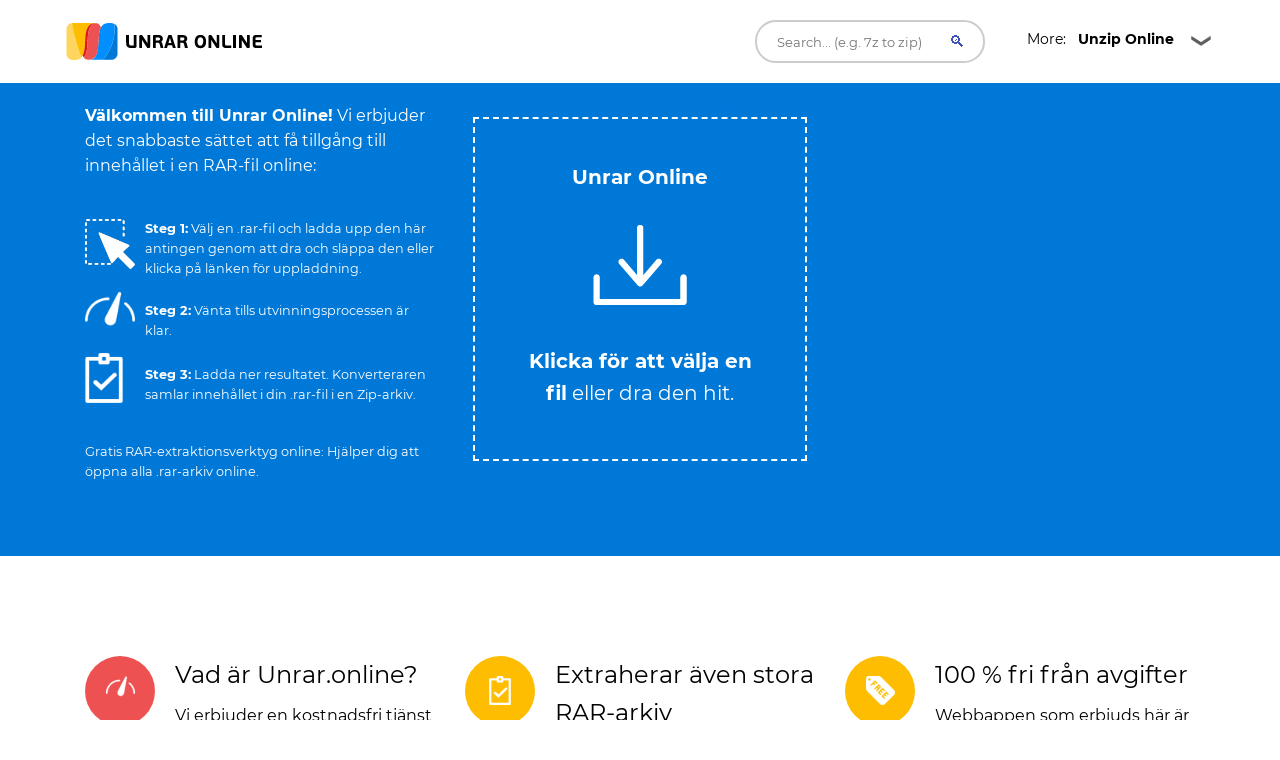

--- FILE ---
content_type: text/html; charset=UTF-8
request_url: https://unrar.online/sv/
body_size: 24357
content:

<!DOCTYPE html>
<html lang="sv" >
<head>

<script>
  window.dataLayer = window.dataLayer || [];
  function gtag(){dataLayer.push(arguments);}
  gtag('js', new Date());

gtag('consent', 'default', {
  'ad_storage': 'denied',
  'analytics_storage': 'denied'
});

</script>



	<meta charset="UTF-8">
	<meta http-equiv="X-UA-Compatible" content="IE=edge">
	<meta name="viewport" content="width=device-width, initial-scale=1.0,maximum-scale=1">

	<title>Unrar online: Öppna alla .rar-arkiv online gratis. </title>
	<meta name="description" content="Behöver du snabbt öppna en .rar-fil? Vår tjänst hjälper dig att unrar alla rar-arkiv online.">
	<!-- Loading main css file -->
	<link rel="canonical" href="https://unrar.online/sv/">
	<base href="https://unrar.online/">
	<!--[if lt IE 9]>
		<script src="js/ie-support/html5.js"></script>
		<script src="js/ie-support/respond.js"></script>
		<![endif]-->
<style>
/* cyrillic-ext */
@font-face {
  font-family: 'Montserrat';
  font-style: normal;
  font-weight: 400;
  font-display: swap;
  src: url(https://fonts.gstatic.com/s/montserrat/v15/JTUSjIg1_i6t8kCHKm459WRhyzbi.woff2) format('woff2');
  unicode-range: U+0460-052F, U+1C80-1C88, U+20B4, U+2DE0-2DFF, U+A640-A69F, U+FE2E-FE2F;
}
/* cyrillic */
@font-face {
  font-family: 'Montserrat';
  font-style: normal;
  font-weight: 400;
  font-display: swap;
  src: url(https://fonts.gstatic.com/s/montserrat/v15/JTUSjIg1_i6t8kCHKm459W1hyzbi.woff2) format('woff2');
  unicode-range: U+0400-045F, U+0490-0491, U+04B0-04B1, U+2116;
}
/* vietnamese */
@font-face {
  font-family: 'Montserrat';
  font-style: normal;
  font-weight: 400;
  font-display: swap;
  src: url(https://fonts.gstatic.com/s/montserrat/v15/JTUSjIg1_i6t8kCHKm459WZhyzbi.woff2) format('woff2');
  unicode-range: U+0102-0103, U+0110-0111, U+0128-0129, U+0168-0169, U+01A0-01A1, U+01AF-01B0, U+1EA0-1EF9, U+20AB;
}
/* latin-ext */
@font-face {
  font-family: 'Montserrat';
  font-style: normal;
  font-weight: 400;
  font-display: swap;
  src: url(https://fonts.gstatic.com/s/montserrat/v15/JTUSjIg1_i6t8kCHKm459Wdhyzbi.woff2) format('woff2');
  unicode-range: U+0100-024F, U+0259, U+1E00-1EFF, U+2020, U+20A0-20AB, U+20AD-20CF, U+2113, U+2C60-2C7F, U+A720-A7FF;
}
/* latin */
@font-face {
  font-family: 'Montserrat';
  font-style: normal;
  font-weight: 400;
  font-display: swap;
  src: url(https://fonts.gstatic.com/s/montserrat/v15/JTUSjIg1_i6t8kCHKm459Wlhyw.woff2) format('woff2');
  unicode-range: U+0000-00FF, U+0131, U+0152-0153, U+02BB-02BC, U+02C6, U+02DA, U+02DC, U+2000-206F, U+2074, U+20AC, U+2122, U+2191, U+2193, U+2212, U+2215, U+FEFF, U+FFFD;
}
/* cyrillic-ext */
@font-face {
  font-family: 'Montserrat';
  font-style: normal;
  font-weight: 700;
  font-display: swap;
  src: url(https://fonts.gstatic.com/s/montserrat/v15/JTURjIg1_i6t8kCHKm45_dJE3gTD_u50.woff2) format('woff2');
  unicode-range: U+0460-052F, U+1C80-1C88, U+20B4, U+2DE0-2DFF, U+A640-A69F, U+FE2E-FE2F;
}
/* cyrillic */
@font-face {
  font-family: 'Montserrat';
  font-style: normal;
  font-weight: 700;
  font-display: swap;
  src: url(https://fonts.gstatic.com/s/montserrat/v15/JTURjIg1_i6t8kCHKm45_dJE3g3D_u50.woff2) format('woff2');
  unicode-range: U+0400-045F, U+0490-0491, U+04B0-04B1, U+2116;
}
/* vietnamese */
@font-face {
  font-family: 'Montserrat';
  font-style: normal;
  font-weight: 700;
  font-display: swap;
  src: url(https://fonts.gstatic.com/s/montserrat/v15/JTURjIg1_i6t8kCHKm45_dJE3gbD_u50.woff2) format('woff2');
  unicode-range: U+0102-0103, U+0110-0111, U+0128-0129, U+0168-0169, U+01A0-01A1, U+01AF-01B0, U+1EA0-1EF9, U+20AB;
}
/* latin-ext */
@font-face {
  font-family: 'Montserrat';
  font-style: normal;
  font-weight: 700;
  font-display: swap;
  src: url(https://fonts.gstatic.com/s/montserrat/v15/JTURjIg1_i6t8kCHKm45_dJE3gfD_u50.woff2) format('woff2');
  unicode-range: U+0100-024F, U+0259, U+1E00-1EFF, U+2020, U+20A0-20AB, U+20AD-20CF, U+2113, U+2C60-2C7F, U+A720-A7FF;
}
/* latin */
@font-face {
  font-family: 'Montserrat';
  font-style: normal;
  font-weight: 700;
  font-display: swap;
  src: url(https://fonts.gstatic.com/s/montserrat/v15/JTURjIg1_i6t8kCHKm45_dJE3gnD_g.woff2) format('woff2');
  unicode-range: U+0000-00FF, U+0131, U+0152-0153, U+02BB-02BC, U+02C6, U+02DA, U+02DC, U+2000-206F, U+2074, U+20AC, U+2122, U+2191, U+2193, U+2212, U+2215, U+FEFF, U+FFFD;
}

</style>
		<script>
		var jobid = "";
		var filename = "";
		</script>
		<style>
		/* Hover link */

a.hover_red {
	color: white; 
}

a.hover_red:hover {
	color: #ed5151;
}


/* Style The Dropdown Button */
.dropbtn {
    padding: 10px;
    color: #000000;
    font-size: 14px;
    font-size: 0.875em; 
    border: none;
    width: 180px;
    cursor: pointer;
    background: url("button-icon.png") no-repeat right;
}

/* The container <div> - needed to position the dropdown content */
.dropdown {
    position: relative;
    display: inline-block;
    z-index: 10;
}

/* Dropdown Content (Hidden by Default) */
.dropdown-content {
    display: none;
    position: absolute;
    left: 70px;
    background-color: #ffffff;
    min-width: 160px;
    box-shadow: 0px 8px 16px 0px rgba(0,0,0,0.2);
}

/*
.dropdown-link
{
 color: #fff !important;
}
*/

.dropdown-link {
    color: #000000 !important;
}

.dropdown-link:hover
{
  color: #000 !important;
}

/* Links inside the dropdown */
.dropdown-content a {
    color: black;
    padding: 12px 16px;
    text-decoration: none;
    display: block;
    /*font-family: 'Helvetica Neue', sans-serif;*/
    font-size: 14px;
    color: #fff;
    font-size: 14px;
    font-size: 0.875em; 
}

/* Change color of dropdown links on hover */
.dropdown-content a:hover {background-color: #f1f1f1; color:#000;}

/* Show the dropdown menu on hover */
.dropdown:hover .dropdown-content {
    display: block;
}

/* Change the background color of the dropdown button when the dropdown content is shown */
.dropdown:hover .dropbtn {
    background-color:  #f9f9f9;
    color: black;
     background: url("button-icon.png") no-repeat right;
}


.h1-small {

font-size: 18px;
}

@media (max-width: 800px) { 
/* not working */

.h1-small {  
display: none !important;

}

}

.header {
  margin-bottom:20px;
}

.header-bar img {
  float: left;
  vertical-align:middle;
}

.header-bar h1 {
  position: relative;
  top: 1px;
  left: 10px;
}


.social {
	font-size: 1px;
	padding-top: 5px;
}
 
/* Set an optional width for your button wrappers */
.social span {
	display: inline-block;
	width: 110px;
}
 
/* Adjust the widths individually if you like */

.social .facebook {
        width: 160px;
	position: relative;
	left:-10px;
	top: 7px;
        /*padding-left:10px; */
}


.social .google {
	width: 75px;
	padding-left:10px;
	padding-top:2px;
}

.social .twitter {
	left:-20px;
	top: -1px;
}	



    #response {
    width: 100%;
    height: 20px;
    display: none;
    background: #0078d7;
    margin: -40px 0px 20px 0px;
    padding-right: 5px;
    padding-left: 5px;
    
}
#response div {
    height: 100%;
    border: none;
    background: #77A6F7;
    width: 1px;
}


#text{
	color:#fff;
	display: inline;
}


.btn, .hero form button.btn {
  background-color: DodgerBlue;
  border: none;
  color: white;
  padding: 12px 30px;
  font-size: 16px;
  cursor: pointer;
  font-size: 20px;
  display: none;
}

.hero form button.btn {
	margin: -50px auto 0;
}

/* Darker background on mouse-over */
.btn:hover, .hero form button.btn:hover {
  background-color: RoyalBlue;
}
			



				.box
				{
					font-size: 1.25rem; /* 20 */
					background-color: #0078d7;
					position: relative;
					padding: 100px 20px;
				}
				
				.box.has-advanced-upload:hover
				{
					background-color: #0084d7;
				}	


				.box.has-advanced-upload
				{
					height: 340px;
					outline: 2px dashed #fff;
					outline-offset: -10px;

					-webkit-transition: outline-offset .15s ease-in-out, background-color .15s linear;
					transition: outline-offset .15s ease-in-out, background-color .15s linear;
				}
				.box.is-dragover
				{
					outline-offset: -20px;
					outline-color: #c8dadf;
					background-color: #0084d7;
				}
					.box__dragndrop,
					.box__icon
					{
						display: none;
					}
					.box.has-advanced-upload .box__dragndrop
					{
						display: inline;
					}
					.box.has-advanced-upload .box__icon
					{
						width: 100%;
						height: 80px;
						fill: #fff;
						display: block;
						margin-bottom: 40px;
					}

					.box.is-uploading .box__input,
					.box.is-success .box__input,
					.box.is-error .box__input
					{
						visibility: hidden;
					}

					.box__uploading,
					.box__success,
					.box__error
					{	
						color: #fff;
						display: none;
					}
					.box.is-uploading .box__uploading,
					.box.is-success .box__success,
					.box.is-error .box__error
					{
						display: block;
						position: absolute;
						top: 50%;
						right: 0;
						left: 0;

						-webkit-transform: translateY( -50% );
						transform: translateY( -50% );
					}
					.box__uploading
					{
						font-style: italic;
					}
					.box__success
					{
						-webkit-animation: appear-from-inside .25s ease-in-out;
						animation: appear-from-inside .25s ease-in-out;
					}
						@-webkit-keyframes appear-from-inside
						{
							from	{ -webkit-transform: translateY( -50% ) scale( 0 ); }
							75%		{ -webkit-transform: translateY( -50% ) scale( 1.1 ); }
							to		{ -webkit-transform: translateY( -50% ) scale( 1 ); }
						}
						@keyframes appear-from-inside
						{
							from	{ transform: translateY( -50% ) scale( 0 ); }
							75%		{ transform: translateY( -50% ) scale( 1.1 ); }
							to		{ transform: translateY( -50% ) scale( 1 ); }
						}

					.box__restart
					{
						font-weight: 700;
					}
					.box__restart:focus,
					.box__restart:hover
					{
						color: #ed5151;
					}

					.js .box__file
					{
						width: 0.1px;
						height: 0.1px;
						opacity: 0;
						overflow: hidden;
						position: absolute;
						z-index: -1;
					}
					.js .box__file + label
					{
						max-width: 80%;
						/*text-overflow: ellipsis;
						white-space: nowrap;*/
						cursor: pointer;
						display: inline-block;
						overflow: hidden;
						color: #fff;
					}
					.js .box__file + label:hover strong,
					.box__file:focus + label strong,
					.box__file.has-focus + label strong
					{
						color: #ed5151;
					}
					.js .box__file:focus + label,
					.js .box__file.has-focus + label
					{
						outline: 1px dotted #000;
						outline: -webkit-focus-ring-color auto 5px;
					}
						.js .box__file + label *
						{
							/* pointer-events: none; */ /* in case of FastClick lib use */
						}

					.no-js .box__file + label
					{
						display: none;
					}

					.no-js .box__button
					{
						display: block;
					}
					.box__button
					{
						font-weight: 700;
						color: #e5edf1;
						background-color: #39bfd3;
						display: none;
						padding: 8px 16px;
						margin: 40px auto 0;
					}
						.box__button:hover,
						.box__button:focus
						{
							background-color: #0f3c4b;
						}


						#overlay {
							position: fixed;
							height: 100%;
							width: 100%;
							top: 0;
							right: 0;
							bottom: 0;
							left: 0;
							background: rgba(0, 0, 0, 0.8);
							display: none;
						}
						
						#popup {
							max-width: 600px;
							width: 80%;
							min-height: 300px;
							max-height: fit-content;
							height: 80%;
							padding: 20px;
							position: relative;
							background: #fff;
							margin: 20px auto;
							color: #000;
							padding-top: 30px;
							border-top: solid 4px #0078D7;
							z-index: 99;
						}
						
						#close {
							position: absolute;
							top: 10px;
							right: 10px;
							cursor: pointer;
							color: #000;
						}

						@media screen and (max-width: 991px) {
							.intro-box {
								display:none;
							}
							.intro-box2 {
								display:block;
							}
						}

						@media screen and (min-width: 991px) {
							.intro-box {
								display:block;
							}
							.intro-box2 {
								display:none;
							}
						}

@media screen and (max-width: 991px) {
.horizontal-banner {
display:none;
}
}

@media screen and (min-width: 991px) {
.horizontal-banner {
display:block;
}
}

/* New footer */


section.tagline {
	background-image: url(https://ik.imagekit.io/k1j6q2xzdte/cta_8q66OS1oL.webp);
    background-repeat: no-repeat;
    background-size: cover;
    background-position: center center;
    min-height: 265px;
    background-color: #febd01;
}

section.tagline h1 {
	color: #fff;
	margin: 0;
	margin-top: 96px;
	font-size: 1.9rem;
	font-weight: bold;
	margin-left: 30px;
}

section.tagline p {
	font-size: 1rem;
	font-weight: bold;
	color: #fff;
	margin-left: 30px;
}

.btnbtm {
    display: inline-block;
    font-weight: 400;
    color: #212529;
    text-align: center;
    vertical-align: middle;
    -webkit-user-select: none;
    -moz-user-select: none;
    -ms-user-select: none;
    user-select: none;
    background-color: transparent;
    border: 1px solid transparent;
    padding: .375rem .75rem;
    font-size: 1rem;
    line-height: 1.5;
    border-radius: .25rem;
    transition: color .15s ease-in-out , background-color .15s ease-in-out , border-color .15s ease-in-out , box-shadow .15s ease-in-out;
}

section.tagline button {
	background: #0078d7;
	height: 55px;
	width: 230px;
	color: #fff;
	margin-top: 120px;
	position: absolute;
	left: 50%;
	margin-left: -115px;
	border-radius: 1rem;
	letter-spacing: .5px;
}

footer {
	position: relative;
	width: 100%;
	clear: both;
	display: block;
}

footer .contact-us {
	background: #071828;
	min-height: 380px;
}

footer img {
	margin-left: 30px;
	margin-right: 30px;
	width: 215px;
	margin-top: 145px;
}

footer .contact-us p {
	padding-left: 30px;
	padding-right: 30px;
	font-size: 1rem;
	color: #fff;
	margin: 10px 0;
}

footer h5 {
	color: #fff;
	font-size: 1.2rem;
	margin-top: 105px;
	min-height: 45px;
}

footer ul {
	padding-left: 30px;
}

footer ul li {
	font-size: 1rem;
	color: #fff;
}

footer .col-sm-7 {
	padding-right: 45px;
}

footer .social-media {
	background: #010409;
	min-height: 75px;
}

footer .social-media p {
	margin: 0;
	padding-left: 30px;
	color: #b8b9bb;
	font-size: 1rem;
}

footer .social-media .col-sm-6:nth-child(1) a {
	float: left;
	margin: 0;
	margin-top: 25px;
	margin-right: 35px;
}

footer .social-media i {
	font-size: 25px;
	color: #b8b9bb;
}

footer .social-media .col-sm-6:nth-child(2) p {
	margin-top: 25px;
	padding-right: 30px;
}

footer .social-media .col-sm-6:nth-child(2) p span {
	position: absolute;
	right: 85px;
	margin-top: 3px;
	vertical-align: middle;
}

footer .social-media .col-sm-6:nth-child(2) i {
	font-size: 16px;
	border-radius: .25rem;
	vertical-align: middle;
	text-align: center;
	padding-top: 3px;
	margin-top: 1px;
	width: 22px;
	height: 22px;
	background: #b8b9bb;
	color: #010409;
}

.column {
  float: left;
  width: 33.33%;
}

.text-right{
	text-align:right!important;
}


.dropup {
  position: relative;
  display: inline-block;
}

.dropup-content {
  display: none;
  position: absolute;
  background-color: #f1f1f1;
  min-width: 160px;
  bottom: 50px;
  z-index: 1;
}

.dropup-content a {
  color: black;
  padding: 12px 16px;
  text-decoration: none;
  display: block;
}

.dropup-content a:hover {background-color: #ccc}

.dropup:hover .dropup-content {
  display: block;
}

.dropupbtn {
  background-color:rgba(0, 0, 0, 0);
  color: white;
  padding: 16px;
  font-size: 16px;
  cursor: pointer;
  background: url("button-icon.png") no-repeat right;
  width: 180px;
  color: #fff;
  border-radius: 1rem;
}

article,
aside,
details,
figcaption,
figure,
footer,
header,
hgroup,
nav,
section,
summary {
  display: block; }

audio,
canvas,
video {
  display: inline-block; }

audio:not([controls]) {
  display: none;
  height: 0; }

[hidden], template {
  display: none; }

html {
  background: #fff;
  color: #000;
  -webkit-text-size-adjust: 100%;
  -ms-text-size-adjust: 100%; }

html,
button,
input,
select,
textarea {
  font-family: sans-serif; }

body {
  margin: 0; }

a {
  background: transparent; }
  a:focus {
    outline: thin dotted; }
  a:hover, a:active {
    outline: 0; }

h1 {
  font-size: 2em;
  margin: 0.67em 0; }

h2 {
  font-size: 1.5em;
  margin: 0.83em 0; }

h3 {
  font-size: 1.17em;
  margin: 1em 0; }

h4 {
  font-size: 1em;
  margin: 1.33em 0; }

h5 {
  font-size: 0.83em;
  margin: 1.67em 0; }

h6 {
  font-size: 0.75em;
  margin: 2.33em 0; }

abbr[title] {
  border-bottom: 1px dotted; }

b,
strong {
  font-weight: bold; }

dfn {
  font-style: italic; }

mark {
  background: #ff0;
  color: #000; }

code,
kbd,
pre,
samp {
  font-family: monospace, serif;
  font-size: 1em; }

pre {
  white-space: pre;
  white-space: pre-wrap;
  word-wrap: break-word; }

q {
  quotes: "\201C" "\201D" "\2018" "\2019"; }

q:before,
q:after {
  content: '';
  content: none; }

small {
  font-size: 80%; }

sub,
sup {
  font-size: 75%;
  line-height: 0;
  position: relative;
  vertical-align: baseline; }

sup {
  top: -0.5em; }

sub {
  bottom: -0.25em; }

img {
  border: 0; }

svg:not(:root) {
  overflow: hidden; }

figure {
  margin: 0; }

fieldset {
  border: 1px solid #c0c0c0;
  margin: 0 2px;
  padding: 0.35em 0.625em 0.75em; }

legend {
  border: 0;
  padding: 0;
  white-space: normal; }

button,
input,
select,
textarea {
  font-family: inherit;
  font-size: 100%;
  margin: 0;
  vertical-align: baseline; }

button,
input {
  line-height: normal; }

button,
select {
  text-transform: none; }

button,
html input[type="button"],
input[type="reset"],
input[type="submit"] {
  -webkit-appearance: button;
  cursor: pointer; }

button[disabled],
input[disabled] {
  cursor: default; }

input[type="checkbox"],
input[type="radio"] {
  box-sizing: border-box;
  padding: 0; }

input[type="search"] {
  -webkit-appearance: textfield;
  box-sizing: content-box; }

input[type="search"]::-webkit-search-cancel-button,
input[type="search"]::-webkit-search-decoration {
  -webkit-appearance: none; }

button::-moz-focus-inner, input::-moz-focus-inner {
  border: 0;
  padding: 0; }

textarea {
  overflow: auto;
  vertical-align: top; }

table {
  border-collapse: collapse;
  border-spacing: 0; }

*, *:before, *:after {
  box-sizing: border-box; }

/*
 * Global Styles
 */
body {
  color: #000000;
  font-family: "Montserrat", "Open Sans", sans-serif;
  font-size: 16px;
  font-weight: 400;
  line-height: 1.6; }

h1, h2, h3, h4, h5, h6 {
  font-weight: 700;
  margin: 0 0 20px; }

hr {
  border: none;
  border-bottom: 1px solid #777; }

ul, ol {
  margin: 0;
  padding-left: 0; }

a {
  text-decoration: none;
  color: #ed5151; }

address {
  font-style: normal; }

p {
  margin-top: 0; }

form input, form textarea, form select {
  outline: none; }
form select {
  -webkit-appearance: none;
  -moz-appearance: none;
  appearance: none; }
form textarea {
  resize: vertical; }

@media screen and (max-width: 320px) {
  [class*="col-xs"] {
    width: 100%; } }

/*
 * Reusable Components Style
 */
.button, form input[type="submit"], form button, form input[type="reset"] {
  background: #0078d7;
  color: white;
  padding: 10px;
  display: inline-block; }

.feature {
  padding-left: 90px;
  position: relative;
  margin-bottom: 30px; }
  .feature p {
    line-height: 1.5;
    margin: 0; }

.feature-icon {
  width: 70px;
  height: 70px;
  border-radius: 50%;
  display: inline-block;
  text-align: center;
  padding-top: 20px;
  position: absolute;
  left: 0;
  top: 0; }

.fi-red {
    background: #ed5151;
}


.fi-yel {
    background: #FEBD01;
}


.feature-title {
  font-size: 24px;
  font-size: 1.5em;
  color: #000000;
  font-weight: 400;
  margin: 0 0 10px; }

.team {
  margin-bottom: 30px;
  margin: 0 auto 30px;
  width: 100%; }
  .team img {
    max-width: 100%;
    height: auto;
    display: block;
    width: 100%; }
  .team figcaption {
    background: #ed5151;
    color: white;
    padding: 10px 20px;
    text-align: center; }
  .team h2 {
    text-transform: uppercase;
    margin: 0;
    line-height: normal;
    width: 100%;
    white-space: nowrap;
    overflow: hidden;
    text-overflow: ellipsis;
    font-size: 18px;
    font-size: 1.125em; }
  .team small {
    font-size: 14px;
    font-size: 0.875em;
    color: #303236; }

.testimonial-slider .slides {
  list-style: none;
  margin: 0;
  *zoom: 1; }
  .testimonial-slider .slides:after {
    content: " ";
    clear: both;
    display: block;
    overflow: hidden;
    height: 0; }
  .testimonial-slider .slides li {
    padding-left: 140px;
    position: relative;
    min-height: 140px; }
    @media screen and (max-width: 480px) {
      .testimonial-slider .slides li {
        padding-left: 0; } }
  .testimonial-slider .slides .cite-avatar {
    position: absolute;
    left: 0;
    top: 0;
    border-radius: 50%;
    width: 120px;
    height: 120px; }
    @media screen and (max-width: 480px) {
      .testimonial-slider .slides .cite-avatar {
        display: block;
        margin: 0 auto 20px;
        position: relative; } }
.testimonial-slider blockquote {
  margin: 0;
  color: #6a5b5b;
  font-size: 18px;
  font-size: 1.125em; }
  @media screen and (max-width: 480px) {
    .testimonial-slider blockquote {
      text-align: center; } }
.testimonial-slider cite {
  color: #000000;
  font-size: 16px;
  font-size: 1rem;
  font-style: normal; }
.testimonial-slider .flex-control-nav {
  list-style: none;
  margin-left: 140px; }
  .testimonial-slider .flex-control-nav li {
    display: inline-block;
    margin-right: 10px; }
    .testimonial-slider .flex-control-nav li a {
      background: #ede6e6;
      width: 20px;
      height: 20px;
      border: 3px solid #ede6e6;
      box-shadow: 0 0 0 2px #ed5151;
      border-radius: 50%;
      display: block;
      overflow: hidden;
      text-indent: -9999px; }
      .testimonial-slider .flex-control-nav li a.flex-active {
        background-color: #ed5151; }

.client-grid {
  *zoom: 1; }
  .client-grid:after {
    content: " ";
    clear: both;
    display: block;
    overflow: hidden;
    height: 0; }
  .client-grid .client {
    width: 25%;
    float: left;
    height: 230px;
    display: -webkit-box;
    display: -webkit-flex;
    display: -ms-flexbox;
    display: flex;
    border-left: 1px solid #e8e8e8;
    border-bottom: 1px solid #e8e8e8; }
    .client-grid .client:first-child, .client-grid .client:nth-child(5n) {
      border-left: none; }
    .client-grid .client:nth-child(5), .client-grid .client:nth-child(6), .client-grid .client:nth-child(7), .client-grid .client:nth-child(8) {
      border-bottom: none; }
    @media screen and (max-width: 768px) {
      .client-grid .client {
        width: 50%;
        border-left: 1px solid #e8e8e8; }
        .client-grid .client:nth-child(5n) {
          border-right: 1px solid #e8e8e8; }
        .client-grid .client:nth-child(3n) {
          border-left: none; }
        .client-grid .client:nth-child(7) {
          border-left: none; }
        .client-grid .client:nth-child(5), .client-grid .client:nth-child(6) {
          border-bottom: 1px solid #e8e8e8; } }
    .client-grid .client img {
      margin: auto;
      max-width: 80%; }

.map {
  min-height: 450px; }

.contact-form .row {
  margin: 0 -5px; }
.contact-form [class*="col-"] {
  padding: 0 5px; }
.contact-form .control {
  position: relative; }
  .contact-form .control .fa {
    position: absolute;
    left: 10px;
    top: 10px;
    color: #e5dcdc; }
  .contact-form .control input, .contact-form .control textarea {
    width: 100%;
    padding: 10px 10px 10px 30px;
    margin-bottom: 10px;
    outline: none;
    border: none; }
  .contact-form .control textarea {
    min-height: 100px;
    resize: vertical; }
.contact-form .right-aligned {
  text-align: right; }
.contact-form input[type="submit"] {
  padding: 10px 20px;
  background-color: #303236;
  color: white;
  border: none;
  font-size: 20px;
  font-size: 1.25em; }

.container {
  margin-right: auto;
  margin-left: auto;
  padding-left: 15px;
  padding-right: 15px;
  *zoom: 1; }
  .container:after {
    content: " ";
    clear: both;
    display: block;
    overflow: hidden;
    height: 0; }
  @media (min-width: 768px) {
    .container {
      width: 750px; } }
  @media (min-width: 992px) {
    .container {
      width: 970px; } }
  @media (min-width: 1200px) {
    .container {
      width: 1170px; } }

.container-fluid {
  margin-right: auto;
  margin-left: auto;
  padding-left: 15px;
  padding-right: 15px;
  *zoom: 1; }
  .container-fluid:after {
    content: " ";
    clear: both;
    display: block;
    overflow: hidden;
    height: 0; }

.row {
  margin-left: -15px;
  margin-right: -15px;
  *zoom: 1; }
  .row:after {
    content: " ";
    clear: both;
    display: block;
    overflow: hidden;
    height: 0; }

.col-xs-1, .col-sm-1, .col-md-1, .col-lg-1, .col-xs-2, .col-sm-2, .col-md-2, .col-lg-2, .col-xs-3, .col-sm-3, .col-md-3, .col-lg-3, .col-xs-4, .col-sm-4, .col-md-4, .col-lg-4, .col-xs-5, .col-sm-5, .col-md-5, .col-lg-5, .col-xs-6, .col-sm-6, .col-md-6, .col-lg-6, .col-xs-7, .col-sm-7, .col-md-7, .col-lg-7, .col-xs-8, .col-sm-8, .col-md-8, .col-lg-8, .col-xs-9, .col-sm-9, .col-md-9, .col-lg-9, .col-xs-10, .col-sm-10, .col-md-10, .col-lg-10, .col-xs-11, .col-sm-11, .col-md-11, .col-lg-11, .col-xs-12, .col-sm-12, .col-md-12, .col-lg-12 {
  position: relative;
  min-height: 1px;
  padding-left: 15px;
  padding-right: 15px; }

.col-xs-1, .col-xs-2, .col-xs-3, .col-xs-4, .col-xs-5, .col-xs-6, .col-xs-7, .col-xs-8, .col-xs-9, .col-xs-10, .col-xs-11, .col-xs-12 {
  float: left; }

.col-xs-1 {
  width: 8.3333333333%; }

.col-xs-2 {
  width: 16.6666666667%; }

.col-xs-3 {
  width: 25%; }

.col-xs-4 {
  width: 33.3333333333%; }

.col-xs-5 {
  width: 41.6666666667%; }

.col-xs-6 {
  width: 50%; }

.col-xs-7 {
  width: 58.3333333333%; }

.col-xs-8 {
  width: 66.6666666667%; }

.col-xs-9 {
  width: 75%; }

.col-xs-10 {
  width: 83.3333333333%; }

.col-xs-11 {
  width: 91.6666666667%; }

.col-xs-12 {
  width: 100%; }

.col-xs-pull-0 {
  right: auto; }

.col-xs-pull-1 {
  right: 8.3333333333%; }

.col-xs-pull-2 {
  right: 16.6666666667%; }

.col-xs-pull-3 {
  right: 25%; }

.col-xs-pull-4 {
  right: 33.3333333333%; }

.col-xs-pull-5 {
  right: 41.6666666667%; }

.col-xs-pull-6 {
  right: 50%; }

.col-xs-pull-7 {
  right: 58.3333333333%; }

.col-xs-pull-8 {
  right: 66.6666666667%; }

.col-xs-pull-9 {
  right: 75%; }

.col-xs-pull-10 {
  right: 83.3333333333%; }

.col-xs-pull-11 {
  right: 91.6666666667%; }

.col-xs-pull-12 {
  right: 100%; }

.col-xs-push-0 {
  left: auto; }

.col-xs-push-1 {
  left: 8.3333333333%; }

.col-xs-push-2 {
  left: 16.6666666667%; }

.col-xs-push-3 {
  left: 25%; }

.col-xs-push-4 {
  left: 33.3333333333%; }

.col-xs-push-5 {
  left: 41.6666666667%; }

.col-xs-push-6 {
  left: 50%; }

.col-xs-push-7 {
  left: 58.3333333333%; }

.col-xs-push-8 {
  left: 66.6666666667%; }

.col-xs-push-9 {
  left: 75%; }

.col-xs-push-10 {
  left: 83.3333333333%; }

.col-xs-push-11 {
  left: 91.6666666667%; }

.col-xs-push-12 {
  left: 100%; }

.col-xs-offset-0 {
  margin-left: 0%; }

.col-xs-offset-1 {
  margin-left: 8.3333333333%; }

.col-xs-offset-2 {
  margin-left: 16.6666666667%; }

.col-xs-offset-3 {
  margin-left: 25%; }

.col-xs-offset-4 {
  margin-left: 33.3333333333%; }

.col-xs-offset-5 {
  margin-left: 41.6666666667%; }

.col-xs-offset-6 {
  margin-left: 50%; }

.col-xs-offset-7 {
  margin-left: 58.3333333333%; }

.col-xs-offset-8 {
  margin-left: 66.6666666667%; }

.col-xs-offset-9 {
  margin-left: 75%; }

.col-xs-offset-10 {
  margin-left: 83.3333333333%; }

.col-xs-offset-11 {
  margin-left: 91.6666666667%; }

.col-xs-offset-12 {
  margin-left: 100%; }

@media (min-width: 768px) {
  .col-sm-1, .col-sm-2, .col-sm-3, .col-sm-4, .col-sm-5, .col-sm-6, .col-sm-7, .col-sm-8, .col-sm-9, .col-sm-10, .col-sm-11, .col-sm-12 {
    float: left; }

  .col-sm-1 {
    width: 8.3333333333%; }

  .col-sm-2 {
    width: 16.6666666667%; }

  .col-sm-3 {
    width: 25%; }

  .col-sm-4 {
    width: 33.3333333333%; }

  .col-sm-5 {
    width: 41.6666666667%; }

  .col-sm-6 {
    width: 50%; }

  .col-sm-7 {
    width: 58.3333333333%; }

  .col-sm-8 {
    width: 66.6666666667%; }

  .col-sm-9 {
    width: 75%; }

  .col-sm-10 {
    width: 83.3333333333%; }

  .col-sm-11 {
    width: 91.6666666667%; }

  .col-sm-12 {
    width: 100%; }

  .col-sm-pull-0 {
    right: auto; }

  .col-sm-pull-1 {
    right: 8.3333333333%; }

  .col-sm-pull-2 {
    right: 16.6666666667%; }

  .col-sm-pull-3 {
    right: 25%; }

  .col-sm-pull-4 {
    right: 33.3333333333%; }

  .col-sm-pull-5 {
    right: 41.6666666667%; }

  .col-sm-pull-6 {
    right: 50%; }

  .col-sm-pull-7 {
    right: 58.3333333333%; }

  .col-sm-pull-8 {
    right: 66.6666666667%; }

  .col-sm-pull-9 {
    right: 75%; }

  .col-sm-pull-10 {
    right: 83.3333333333%; }

  .col-sm-pull-11 {
    right: 91.6666666667%; }

  .col-sm-pull-12 {
    right: 100%; }

  .col-sm-push-0 {
    left: auto; }

  .col-sm-push-1 {
    left: 8.3333333333%; }

  .col-sm-push-2 {
    left: 16.6666666667%; }

  .col-sm-push-3 {
    left: 25%; }

  .col-sm-push-4 {
    left: 33.3333333333%; }

  .col-sm-push-5 {
    left: 41.6666666667%; }

  .col-sm-push-6 {
    left: 50%; }

  .col-sm-push-7 {
    left: 58.3333333333%; }

  .col-sm-push-8 {
    left: 66.6666666667%; }

  .col-sm-push-9 {
    left: 75%; }

  .col-sm-push-10 {
    left: 83.3333333333%; }

  .col-sm-push-11 {
    left: 91.6666666667%; }

  .col-sm-push-12 {
    left: 100%; }

  .col-sm-offset-0 {
    margin-left: 0%; }

  .col-sm-offset-1 {
    margin-left: 8.3333333333%; }

  .col-sm-offset-2 {
    margin-left: 16.6666666667%; }

  .col-sm-offset-3 {
    margin-left: 25%; }

  .col-sm-offset-4 {
    margin-left: 33.3333333333%; }

  .col-sm-offset-5 {
    margin-left: 41.6666666667%; }

  .col-sm-offset-6 {
    margin-left: 50%; }

  .col-sm-offset-7 {
    margin-left: 58.3333333333%; }

  .col-sm-offset-8 {
    margin-left: 66.6666666667%; }

  .col-sm-offset-9 {
    margin-left: 75%; }

  .col-sm-offset-10 {
    margin-left: 83.3333333333%; }

  .col-sm-offset-11 {
    margin-left: 91.6666666667%; }

  .col-sm-offset-12 {
    margin-left: 100%; } }
@media (min-width: 992px) {
  .col-md-1, .col-md-2, .col-md-3, .col-md-4, .col-md-5, .col-md-6, .col-md-7, .col-md-8, .col-md-9, .col-md-10, .col-md-11, .col-md-12 {
    float: left; }

  .col-md-1 {
    width: 8.3333333333%; }

  .col-md-2 {
    width: 16.6666666667%; }

  .col-md-3 {
    width: 25%; }

  .col-md-4 {
    width: 33.3333333333%; }

  .col-md-5 {
    width: 41.6666666667%; }

  .col-md-6 {
    width: 50%; }

  .col-md-7 {
    width: 58.3333333333%; }

  .col-md-8 {
    width: 66.6666666667%; }

  .col-md-9 {
    width: 75%; }

  .col-md-10 {
    width: 83.3333333333%; }

  .col-md-11 {
    width: 91.6666666667%; }

  .col-md-12 {
    width: 100%; }

  .col-md-pull-0 {
    right: auto; }

  .col-md-pull-1 {
    right: 8.3333333333%; }

  .col-md-pull-2 {
    right: 16.6666666667%; }

  .col-md-pull-3 {
    right: 25%; }

  .col-md-pull-4 {
    right: 33.3333333333%; }

  .col-md-pull-5 {
    right: 41.6666666667%; }

  .col-md-pull-6 {
    right: 50%; }

  .col-md-pull-7 {
    right: 58.3333333333%; }

  .col-md-pull-8 {
    right: 66.6666666667%; }

  .col-md-pull-9 {
    right: 75%; }

  .col-md-pull-10 {
    right: 83.3333333333%; }

  .col-md-pull-11 {
    right: 91.6666666667%; }

  .col-md-pull-12 {
    right: 100%; }

  .col-md-push-0 {
    left: auto; }

  .col-md-push-1 {
    left: 8.3333333333%; }

  .col-md-push-2 {
    left: 16.6666666667%; }

  .col-md-push-3 {
    left: 25%; }

  .col-md-push-4 {
    left: 33.3333333333%; }

  .col-md-push-5 {
    left: 41.6666666667%; }

  .col-md-push-6 {
    left: 50%; }

  .col-md-push-7 {
    left: 58.3333333333%; }

  .col-md-push-8 {
    left: 66.6666666667%; }

  .col-md-push-9 {
    left: 75%; }

  .col-md-push-10 {
    left: 83.3333333333%; }

  .col-md-push-11 {
    left: 91.6666666667%; }

  .col-md-push-12 {
    left: 100%; }

  .col-md-offset-0 {
    margin-left: 0%; }

  .col-md-offset-1 {
    margin-left: 8.3333333333%; }

  .col-md-offset-2 {
    margin-left: 16.6666666667%; }

  .col-md-offset-3 {
    margin-left: 25%; }

  .col-md-offset-4 {
    margin-left: 33.3333333333%; }

  .col-md-offset-5 {
    margin-left: 41.6666666667%; }

  .col-md-offset-6 {
    margin-left: 50%; }

  .col-md-offset-7 {
    margin-left: 58.3333333333%; }

  .col-md-offset-8 {
    margin-left: 66.6666666667%; }

  .col-md-offset-9 {
    margin-left: 75%; }

  .col-md-offset-10 {
    margin-left: 83.3333333333%; }

  .col-md-offset-11 {
    margin-left: 91.6666666667%; }

  .col-md-offset-12 {
    margin-left: 100%; } }
@media (min-width: 1200px) {
  .col-lg-1, .col-lg-2, .col-lg-3, .col-lg-4, .col-lg-5, .col-lg-6, .col-lg-7, .col-lg-8, .col-lg-9, .col-lg-10, .col-lg-11, .col-lg-12 {
    float: left; }

  .col-lg-1 {
    width: 8.3333333333%; }

  .col-lg-2 {
    width: 16.6666666667%; }

  .col-lg-3 {
    width: 25%; }

  .col-lg-4 {
    width: 33.3333333333%; }

  .col-lg-5 {
    width: 41.6666666667%; }

  .col-lg-6 {
    width: 50%; }

  .col-lg-7 {
    width: 58.3333333333%; }

  .col-lg-8 {
    width: 66.6666666667%; }

  .col-lg-9 {
    width: 75%; }

  .col-lg-10 {
    width: 83.3333333333%; }

  .col-lg-11 {
    width: 91.6666666667%; }

  .col-lg-12 {
    width: 100%; }

  .col-lg-pull-0 {
    right: auto; }

  .col-lg-pull-1 {
    right: 8.3333333333%; }

  .col-lg-pull-2 {
    right: 16.6666666667%; }

  .col-lg-pull-3 {
    right: 25%; }

  .col-lg-pull-4 {
    right: 33.3333333333%; }

  .col-lg-pull-5 {
    right: 41.6666666667%; }

  .col-lg-pull-6 {
    right: 50%; }

  .col-lg-pull-7 {
    right: 58.3333333333%; }

  .col-lg-pull-8 {
    right: 66.6666666667%; }

  .col-lg-pull-9 {
    right: 75%; }

  .col-lg-pull-10 {
    right: 83.3333333333%; }

  .col-lg-pull-11 {
    right: 91.6666666667%; }

  .col-lg-pull-12 {
    right: 100%; }

  .col-lg-push-0 {
    left: auto; }

  .col-lg-push-1 {
    left: 8.3333333333%; }

  .col-lg-push-2 {
    left: 16.6666666667%; }

  .col-lg-push-3 {
    left: 25%; }

  .col-lg-push-4 {
    left: 33.3333333333%; }

  .col-lg-push-5 {
    left: 41.6666666667%; }

  .col-lg-push-6 {
    left: 50%; }

  .col-lg-push-7 {
    left: 58.3333333333%; }

  .col-lg-push-8 {
    left: 66.6666666667%; }

  .col-lg-push-9 {
    left: 75%; }

  .col-lg-push-10 {
    left: 83.3333333333%; }

  .col-lg-push-11 {
    left: 91.6666666667%; }

  .col-lg-push-12 {
    left: 100%; }

  .col-lg-offset-0 {
    margin-left: 0%; }

  .col-lg-offset-1 {
    margin-left: 8.3333333333%; }

  .col-lg-offset-2 {
    margin-left: 16.6666666667%; }

  .col-lg-offset-3 {
    margin-left: 25%; }

  .col-lg-offset-4 {
    margin-left: 33.3333333333%; }

  .col-lg-offset-5 {
    margin-left: 41.6666666667%; }

  .col-lg-offset-6 {
    margin-left: 50%; }

  .col-lg-offset-7 {
    margin-left: 58.3333333333%; }

  .col-lg-offset-8 {
    margin-left: 66.6666666667%; }

  .col-lg-offset-9 {
    margin-left: 75%; }

  .col-lg-offset-10 {
    margin-left: 83.3333333333%; }

  .col-lg-offset-11 {
    margin-left: 91.6666666667%; }

  .col-lg-offset-12 {
    margin-left: 100%; } }
@-ms-viewport {
  width: device-width; }
.visible-xs, .visible-sm, .visible-md, .visible-lg {
  display: none !important; }

.visible-xs-block,
.visible-xs-inline,
.visible-xs-inline-block,
.visible-sm-block,
.visible-sm-inline,
.visible-sm-inline-block,
.visible-md-block,
.visible-md-inline,
.visible-md-inline-block,
.visible-lg-block,
.visible-lg-inline,
.visible-lg-inline-block {
  display: none !important; }

@media (max-width: 767px) {
  .visible-xs {
    display: block !important; }

  table.visible-xs {
    display: table; }

  tr.visible-xs {
    display: table-row !important; }

  th.visible-xs,
  td.visible-xs {
    display: table-cell !important; } }
@media (max-width: 767px) {
  .visible-xs-block {
    display: block !important; } }

@media (max-width: 767px) {
  .visible-xs-inline {
    display: inline !important; } }

@media (max-width: 767px) {
  .visible-xs-inline-block {
    display: inline-block !important; } }

@media (min-width: 768px) and (max-width: 991px) {
  .visible-sm {
    display: block !important; }

  table.visible-sm {
    display: table; }

  tr.visible-sm {
    display: table-row !important; }

  th.visible-sm,
  td.visible-sm {
    display: table-cell !important; } }
@media (min-width: 768px) and (max-width: 991px) {
  .visible-sm-block {
    display: block !important; } }

@media (min-width: 768px) and (max-width: 991px) {
  .visible-sm-inline {
    display: inline !important; } }

@media (min-width: 768px) and (max-width: 991px) {
  .visible-sm-inline-block {
    display: inline-block !important; } }

@media (min-width: 992px) and (max-width: 1199px) {
  .visible-md {
    display: block !important; }

  table.visible-md {
    display: table; }

  tr.visible-md {
    display: table-row !important; }

  th.visible-md,
  td.visible-md {
    display: table-cell !important; } }
@media (min-width: 992px) and (max-width: 1199px) {
  .visible-md-block {
    display: block !important; } }

@media (min-width: 992px) and (max-width: 1199px) {
  .visible-md-inline {
    display: inline !important; } }

@media (min-width: 992px) and (max-width: 1199px) {
  .visible-md-inline-block {
    display: inline-block !important; } }

@media (min-width: 1200px) {
  .visible-lg {
    display: block !important; }

  table.visible-lg {
    display: table; }

  tr.visible-lg {
    display: table-row !important; }

  th.visible-lg,
  td.visible-lg {
    display: table-cell !important; } }
@media (min-width: 1200px) {
  .visible-lg-block {
    display: block !important; } }

@media (min-width: 1200px) {
  .visible-lg-inline {
    display: inline !important; } }

@media (min-width: 1200px) {
  .visible-lg-inline-block {
    display: inline-block !important; } }

@media (max-width: 767px) {
  .hidden-xs {
    display: none !important; } }
@media (min-width: 768px) and (max-width: 991px) {
  .hidden-sm {
    display: none !important; } }
@media (min-width: 992px) and (max-width: 1199px) {
  .hidden-md {
    display: none !important; } }
@media (min-width: 1200px) {
  .hidden-lg {
    display: none !important; } }
.visible-print {
  display: none !important; }

@media print {
  .visible-print {
    display: block !important; }

  table.visible-print {
    display: table; }

  tr.visible-print {
    display: table-row !important; }

  th.visible-print,
  td.visible-print {
    display: table-cell !important; } }
.visible-print-block {
  display: none !important; }
  @media print {
    .visible-print-block {
      display: block !important; } }

.visible-print-inline {
  display: none !important; }
  @media print {
    .visible-print-inline {
      display: inline !important; } }

.visible-print-inline-block {
  display: none !important; }
  @media print {
    .visible-print-inline-block {
      display: inline-block !important; } }

@media print {
  .hidden-print {
    display: none !important; } }
/*
 * Header Styles
 */


.site-header {
  *zoom: 1;
  padding: 20px 0 0;
  line-height: normal; }
  .site-header:after {
    content: " ";
    clear: both;
    display: block;
    overflow: hidden;
    height: 0; }
  .site-header .container {
    *zoom: 1;
    padding: 20px 10px 0;
    }
    .site-header .container:after {
      content: " ";
      clear: both;
      display: block;
      overflow: hidden;
      height: 0; }

.site-header {
    background: transparent;
    padding: 0;
}


.header-bar h1 {
	margin: 0;
}

.main-navigation {
  float: right; }
  .main-navigation .menu-toggle {
    background: none;
    border: none;
    color: #333;
    padding: 10px;
    font-size: 18px;
    font-size: 1.125em;
    display: inline-block;
    vertical-align: top;
    outline: none;
    display: none; }
    @media screen and (max-width: 990px) {
      .main-navigation .menu-toggle {
        display: block; } }
  .main-navigation .menu {
    display: inline-block;
    vertical-align: top;
    list-style: none;
    *zoom: 1; }
    .main-navigation .menu:after {
      content: " ";
      clear: both;
      display: block;
      overflow: hidden;
      height: 0; }
    @media screen and (max-width: 990px) {
      .main-navigation .menu {
        display: none; } }
    .main-navigation .menu li {
      float: left;
      position: relative; }
      .main-navigation .menu li a {
        padding: 10px 20px;
        display: block;
        color: #FEBD01;
        font-size: 14px;
        font-size: 0.875em; }
      .main-navigation .menu li:hover:before, .main-navigation .menu li:hover:after, .main-navigation .menu li:focus:before, .main-navigation .menu li:focus:after, .main-navigation .menu li.current-menu-item:before, .main-navigation .menu li.current-menu-item:after {
        -webkit-transform: translateY(0);
            -ms-transform: translateY(0);
                transform: translateY(0);
        opacity: 1; }
      .main-navigation .menu li:before, .main-navigation .menu li:after {
        content: " ";
        width: 100%;
        left: 0;
        height: 2px;
        background: #FEBD01;
        position: absolute;
        opacity: 0;
        -webkit-transition: .3s ease;
                transition: .3s ease; }
      .main-navigation .menu li:before {
        top: 0;
        -webkit-transform: translateY(20px);
            -ms-transform: translateY(20px);
                transform: translateY(20px); }
      .main-navigation .menu li:after {
        bottom: 0;
        -webkit-transform: translateY(-20px);
            -ms-transform: translateY(-20px);
                transform: translateY(-20px); }

.mobile-navigation {
  clear: both;
  background: #ffffff;
  display: none;
  margin-bottom: 20px; }
  @media screen and (min-width: 991px) {
    .mobile-navigation {
      display: none !important; } }
  .mobile-navigation .menu {
    list-style: none; }
    .mobile-navigation .menu li {
      border-bottom: 1px solid rgba(0, 0, 0, 0.3);
      text-align: center; }
      .mobile-navigation .menu li:last-child {
        border-bottom: none; }
  .mobile-navigation a {
    color: white;
    padding: 10px;
    display: block; }

.page-head {
  background: #ed5151;
  color: white;
  text-align: center;
  padding: 50px 0; }
  .page-head h1 {
    font-size: 40px;
    font-size: 2.5em;
    margin: 0; }

.hero {
  background: #0078d7;
  text-align: center;
  padding: 40px 0; }
  .hero img {
    margin-bottom: 20px;
    max-width: 100%;
    height: auto; }
  .hero .hero-content {
    color: white; }
    .hero .hero-content span {
      padding: 10px;
      background-color: #b23d3d;
      display: inline-block;
      margin-bottom: 10px;
      font-size: 20px;
      font-size: 1.25em; }
  .hero .button, .hero form input[type="submit"], form .hero input[type="submit"], .hero form button, form .hero button, .hero form input[type="reset"], form .hero input[type="reset"] {
    background: #303236;
    font-size: 20px;
    font-size: 1.25em;
    padding: 10px 30px; }

.fullwidth-block {
  padding: 50px 0; }
  .fullwidth-block img {
    max-width: 100%; }

.cta {
  background-color: #ede6e6;
  padding: 50px 0;
  color: #6a5b5b; }
  @media screen and (max-width: 990px) {
    .cta {
      text-align: center; } }
  .cta span {
    color: #ed5151;
    font-weight: 700; }
  .cta h2 {
    margin: 0;
    font-weight: 400; }
    @media screen and (max-width: 990px) {
      .cta h2 {
        margin-bottom: 30px; } }
  .cta a.button {
    padding: 10px 30px;
    font-size: 20px;
    font-size: 1.25em; }

.cta {
    background-color: rgba(254, 189, 1, 0.2);
}

.cta span {
        color: rgba(254, 189, 1, 1);
}


.testimonial-section {
  background-color: #ede6e6;
  padding: 40px 0; }

@media screen and (max-width: 990px) {
  .macbook {
    margin-top: 30px; } }

.contact-area {
  background-color: #ed5151;
  color: white; }
  .contact-area address {
    font-size: 30px;
    font-size: 1.875em;
    margin-bottom: 30px; }
    .contact-area address a {
      color: white; }
      .contact-area address a:hover {
        text-decoration: underline; }

/*
 * Footer Styles
 */
.site-footer {
  background-color: #303236;
  color: #9a9ca1;
  padding: 50px 0;
  font-size: 14px;
  font-size: 0.875em; }
  .site-footer .widget {
    margin-bottom: 30px; }
  .site-footer .widget-title {
    color: #caccd3;
    font-size: 20px;
    font-size: 1.25rem;
    font-weight: normal; }
  .site-footer a {
    color: #9a9ca1; }
    .site-footer a:hover {
      color: rgba(254, 189, 1, 1) }
  .site-footer .dash-list {
    list-style: none; }
    .site-footer .dash-list li {
      position: relative;
      padding: 5px 0 5px 20px; }
      .site-footer .dash-list li:before {
        content: "-";
        position: absolute;
        left: 0;
        top: 5px; }

.social-links a {
  width: 50px;
  height: 50px;
  border-radius: 50%;
  display: inline-block;
  background-color: #45474c;
  color: white;
  text-align: center;
  font-size: 20px;
  font-size: 1.25em;
  line-height: 2.6;
  margin-right: 10px;
  margin-bottom: 10px; }
  .social-links a:hover {
    background-color: #ed5151;
    color: white; }

/*# sourceMappingURL=style.css.map */

/*
/Start of Testimonial CSS
*/
.card-body {
  -ms-flex: 1 1 auto;
  flex: 1 1 auto;
  padding:1.25em;
}
div {
    display: block;
}

*, ::after, ::before {
    box-sizing: border-box;
}
.text-center {
  text-align: center!important;
}
.text-muted {
  color: #6c757d!important;
}
.h6, h6 {
  font-size: 1rem;
}
.card-title {
  margin-bottom: .75rem;
  margin-top: 0rem;
}
.mb-2, .my-2 {
    margin-bottom: .5rem!important;
}
.h5, h5 {
  font-size: 1.25rem;
}
.card-subtitle {
  margin-top: -.375rem;
  margin-bottom: 0;
}
div {
  display: block;
}
.h1, .h2, .h3, .h4, .h5, .h6 {
  margin-bottom: .5rem;
  font-weight: 500;
  line-height: 1.2;
}
.fa-star, .fa-star-half-o, .fa-star-o{
  color: rgb(255,225,0);
  font-size: 28px!important;
}
a {
  color: #007bff;
  text-decoration: none;
  background-color: transparent;
}
.card {
  font-family: "Montserrat","Open Sans",sans-serif;
  position: relative;
  display: -ms-flexbox;
  display: flex;
  -ms-flex-direction: column;
  flex-direction: column;
  min-width: 0;
  word-wrap: break-word;
  background-color: #fff;
  background-clip: border-box;
  border: 1px solid rgba(0,0,0,.125);
  border-radius: .25rem;
}

.box.has-advanced-upload {
    height: 360px;
    display: flex;
    flex-direction: column;
    align-items: center;
    justify-content: center;
}
#text ~ button.btn {
    align-items: center;
    justify-content: center;
}
#text ~ button i{
    margin-right: 10px;
}

div#response {
    visibility: hidden;
    display: block;
}

@media screen and (max-width: 768px) {
    footer img {
        margin-top: 205px;
    }

    .dropup {
        margin: 15px 0;
    }
}

.please_share {
    margin-bottom: 20px;
    font-style: normal;
    font-weight: bold;
}

.box__uploading {
    margin-top: -25px;
}
.box
{
  padding: 40px 20px !important;

}

.logo {
  float: left;
  margin-bottom: 20px; }

/*****************************************
  upload button styles
******************************************/
.file-upload {
	position: relative;
	display: inline-block;
}

.file-upload__label {
  display: block;
  padding: 1em 2em;
  color: #fff;
  background: #ed5151;
  border-radius: .4em;
  transition: background .3s;
  
  /*&:hover {
     cursor: pointer;
     background: #000;
  }
  */
}
    
.file-upload__input {
    /*position: absolute;
    left: 0;
    top: 0;
    right: 0;
    bottom: 0;
    font-size: 20px;
    width:0;
    height: 100%;
    opacity: 1;}*/
}

@media only screen and (max-width:400px) {
			.logo {
				width: 200px !important
			}
		}
		</style>
		<style>
		li.drag {
			background: url('https://ik.imagekit.io/ychnbjv3n/drag-n-drop.png?updatedAt=1695077786470') no-repeat left top;
			background-size: 50px auto;
			padding-left: 60px;
			padding-bottom: 12px;
			min-height: 60px
		}
		
		li.speed {
			background: url('https://ik.imagekit.io/ychnbjv3n/speed_icon2@2x.png?updatedAt=1695077829662') no-repeat left top;
			background-size: 50px auto;
			padding-top: 10px;
			padding-left: 60px;
			padding-bottom: 12px;
			min-height: 60px
		}
		
		li.done {
			background: url('https://ik.imagekit.io/ychnbjv3n/done_icon1@2x.png?updatedAt=1695077864622') no-repeat left top;
			background-size: auto 50px;
			padding-left: 60px;
			padding-top: 12px;
			padding-bottom: 12px;
			min-height: 60px
		}
		</style>
        <link rel="alternate" hreflang="en" href="https://unrar.online/">
                <link rel="alternate" hreflang="es" href="https://unrar.online/es/">
                <link rel="alternate" hreflang="de" href="https://unrar.online/de/">
                <link rel="alternate" hreflang="fr" href="https://unrar.online/fr/">
                <link rel="alternate" hreflang="pt" href="https://unrar.online/pt/">
                <link rel="alternate" hreflang="ru" href="https://unrar.online/ru/">
                <link rel="alternate" hreflang="it" href="https://unrar.online/it/">
                <link rel="alternate" hreflang="id" href="https://unrar.online/id/">
                <link rel="alternate" hreflang="nl" href="https://unrar.online/nl/">
                <link rel="alternate" hreflang="tr" href="https://unrar.online/tr/">
                <link rel="alternate" hreflang="ja" href="https://unrar.online/ja/">
                <link rel="alternate" hreflang="pl" href="https://unrar.online/pl/">
                <link rel="alternate" hreflang="vi" href="https://unrar.online/vi/">
                <link rel="alternate" hreflang="ar" href="https://unrar.online/ar/">
                <link rel="alternate" hreflang="zh-cn" href="https://unrar.online/cn/">
                <link rel="alternate" hreflang="zh-tw" href="https://unrar.online/tw/">
                <link rel="alternate" hreflang="ko" href="https://unrar.online/ko/">
                <link rel="alternate" hreflang="sv" href="https://unrar.online/sv/">
                <link rel="alternate" hreflang="da" href="https://unrar.online/da/">
                <link rel="alternate" hreflang="fi" href="https://unrar.online/fi/">
                <link rel="alternate" hreflang="el" href="https://unrar.online/el/">
                <link rel="alternate" hreflang="ro" href="https://unrar.online/ro/">
                <link rel="alternate" hreflang="hu" href="https://unrar.online/hu/">
                <link rel="alternate" hreflang="bg" href="https://unrar.online/bg/">
                <link rel="alternate" hreflang="cs" href="https://unrar.online/cs/">
                <link rel="alternate" hreflang="sk" href="https://unrar.online/sk/">
                <link rel="alternate" hreflang="et" href="https://unrar.online/et/">
                <link rel="alternate" hreflang="lv" href="https://unrar.online/lv/">
                <link rel="alternate" hreflang="lt" href="https://unrar.online/lt/">
                <link rel="alternate" hreflang="sl" href="https://unrar.online/sl/">


		<script>
		! function(e, o, t, n, i, r) {
			function c(e, t) {
				r ? n(e, t || 32) : i.push(e, t)
			}

			function f(e, t, n, i) {
				return t && o.getElementById(t) || (i = o.createElement(e || 'SCRIPT'), t && (i.id = t), n && (i.onload = n), o.head.appendChild(i)), i || {}
			}
			r = /p/.test(o.readyState), e.addEventListener('on' + t in e ? t : 'load', function() {
				for(r = 1; i[0];) c(i.shift(), i.shift())
			}), c._ = f, e.defer = c, e.deferscript = function(e, t, n, i) {
				c(function() {
					f('', t, i).src = e
				}, n)
			}
		}(this, document, 'pageshow', setTimeout, []),
		function(s, n) {
			var a = 'IntersectionObserver',
				d = 'src',
				l = 'lazied',
				h = 'data-',
				m = h + l,
				y = 'load',
				p = 'forEach',
				b = 'getAttribute',
				g = 'setAttribute',
				v = Function(),
				I = s.defer || v,
				c = I._ || v;

			function A(e, t) {
				return [].slice.call((t || n).querySelectorAll(e))
			}

			function e(u) {
				return function(e, t, o, r, c, f) {
					I(function(n, t) {
						function i(n) {
							!1 !== (r || v).call(n, n) && ((f || ['srcset', d, 'style'])[p](function(e, t) {
								(t = n[b](h + e)) && n[g](e, t)
							}), A('SOURCE', n)[p](i), y in n && n[y]()), n.className += ' ' + (o || l)
						}
						t = a in s ? (n = new s[a](function(e) {
							e[p](function(e, t) {
								e.isIntersecting && (t = e.target) && (n.unobserve(t), i(t))
							})
						}, c)).observe.bind(n) : i, A(e || u + '[' + h + d + ']:not([' + m + '])')[p](function(e) {
							e[b](m) || (e[g](m, u), t(e))
						})
					}, t)
				}
			}

			function t() {
				I(function(t, n, i, o, r) {
					t = A((i = '[type=deferjs]') + ':not(' + (o = '[async]') + ')').concat(A(i + o)),
						function e() {
							if(0 != t) {
								for(o in (i = t.shift()).parentNode.removeChild(i), i.removeAttribute('type'), n = c(i.nodeName), i) 'string' == typeof(r = i[o]) && n[o] != r && (n[o] = r);
								n[d] && !n.hasAttribute('async') ? n.onload = n.onerror = e : I(e, .1)
							}
						}()
				}, 4)
			}
			t(), s.deferstyle = function(t, n, e, i) {
				I(function(e) {
					(e = c('LINK', n, i)).rel = 'stylesheet', e.href = t
				}, e)
			}, s.deferimg = e('IMG'), s.deferiframe = e('IFRAME'), I.all = t
		}(this, document);
		</script>

<style>

.header-nav {
  display: flex;
  justify-content: flex-end;
  align-items: center;
  background-color: #3f51b5;
  padding: 10px;
}

.search-container {
  position: relative;
  display: inline-flex;
  align-items: center;
}

.search-input {
  border: none;
  border-radius: 50px;
  background-color: #ffffff;
  padding: 10px 20px;
  padding-right: 40px;
  font-size: 16px;
  width: 230px;
  outline: none;
  border: 2px solid #ccc; /* flat grey border */
  transition: box-shadow 0.2s ease-in-out;
}

.search-input:focus {
  box-shadow: 0px 4px 12px rgba(0, 0, 0, 0.2);
}

input::placeholder {
    font-size: 13px;
}

.search-icon {
  position: absolute;
  right: 20px;
  cursor: pointer;
  color: #3f51b5;
}


.main-navigation .menu li.no-hover::before,
.main-navigation .menu li.no-hover::after {
  /* Set display to none to remove the pseudo-elements */
  display: none;
}

.icon-btn {
  background-color: transparent;
  border: none;
  padding: 0;
}

</style>

	</head>
	<body>
		<div class="site-content">
			<header class="site-header">
				<div class="container">
					<div class="header-bar logo"><img src="https://ik.imagekit.io/ychnbjv3n/logo.svg?updatedAt=1695077956894" style="height:43px;" alt="Unrar Online
 Logo"></div>
					<div class="main-navigation">
						  <button type="button" class="menu-toggle"><img src="menu.svg" alt="menu" width="20"></button>
						<ul class="menu">
<li class="no-hover">
 <div class="search-container">

 <input type="text" id="search-input" class="search-input" placeholder="Search... (e.g. 7z to zip)" onkeypress="handleKeyPress(event)">
         <button class="search-icon icon-btn" onclick="handleClick()" >&#128269;</button>


      </div>
</li>

							<li class="menu-item">
								<div class="dropdown">
																			<button class="dropbtn" style="width:230px;">More:&nbsp;&nbsp;<strong> Unzip Online
</strong></button>
										<div class="dropdown-content">
         <a class="dropdown-link" href="https://unzip.online/sv/"  > Unzip Online
</a><a class="dropdown-link" href="https://7z-to-zip.converter.page/sv/"  > 7z till ZIP
</a><a class="dropdown-link" href="https://unzip-tar-gz.com/sv/"  > Extrahera Tar.Gz
</a><a class="dropdown-link" href="https://compress-pdf.com/sv/"  > Komprimera PDF
</a><a class="dropdown-link" href="https://combinepdf.online/sv/"  > Kombinera PDF
</a><a class="dropdown-link" href="https://compressjpg.online/sv/"  > Komprimera JPG
</a><a class="dropdown-link" href="https://converter.app/sv/"  > Fler konverterarappar
</a></div>
								</div>
							</li>
						</ul>
					</div>
					<div class="mobile-navigation"></div>
				</div>
			</header>
			<main class="main-content">
				<div class="hero">
					<div class="container" style="position:relative; top:-20px;">
						<div class="col-md-4 intro-box">
							<p style="color:#fff; text-align: left;"><b>Välkommen till Unrar Online!</b>
								Vi erbjuder det snabbaste sättet att få tillgång till innehållet i en RAR-fil online:							</p>
							<br>
							<ul style="list-style-type: none; padding: 0;margin: 0;">
								<li style="color:#fff; font-size: .8em; text-align: left;" class="drag">
									<b>Steg 1:</b> Välj en .rar-fil och ladda upp den här antingen genom att dra och släppa den eller klicka på länken för uppladdning.								</li>
								<li style="color:#fff; font-size: .8em; text-align: left;" class="speed">
									<b>Steg 2:</b> Vänta tills utvinningsprocessen är klar.								</li>
								<li style="color:#fff; font-size: .8em; text-align: left;" class="done">
									<b>Steg 3:</b> Ladda ner resultatet. Konverteraren samlar innehållet i din .rar-fil i en Zip-arkiv.								</li>
							</ul>
							<br>
							<p style="color:#fff; font-size: .8em; text-align: left;">
								Gratis RAR-extraktionsverktyg online: Hjälper dig att öppna alla .rar-arkiv online.							</p>
						</div>
						<div class="col-md-4 intro-box2">
							<p style="color:#fff; text-align: left;"><b>Välkommen till Unrar Online!</b>
								Vi erbjuder det snabbaste sättet att få tillgång till innehållet i en RAR-fil online:							</p>
							<br>
							<p style="color:#fff; font-size: .8em; text-align: left;" class="drag">
								<b>Steg 1:</b> Välj en .rar-fil och ladda upp den här antingen genom att dra och släppa den eller klicka på länken för uppladdning.							</p>
							<p style="color:#fff; font-size: .8em; text-align: left;" class="speed">
								<b>Steg 2:</b> Vänta tills utvinningsprocessen är klar.							</p>
							<p style="color:#fff; font-size: .8em; text-align: left;" class="done">
								<b>Steg 3:</b> Ladda ner resultatet. Konverteraren samlar innehållet i din .rar-fil i en Zip-arkiv.							</p>
							<br>
							<div class="m-3" style="margin-bottom: 10px;">
								<script>
								deferscript('https://pagead2.googlesyndication.com/pagead/js/adsbygoogle.js', 'adsbygoogle-js', 2700);
								</script> <ins class="adsbygoogle" style="display:block" data-ad-client="ca-pub-6253019978929842" data-ad-slot="4237112530" data-ad-format="auto" data-full-width-responsive="true"></ins>
								<script>
								(adsbygoogle = window.adsbygoogle || []).push({});
								</script>
							</div>
						</div>
						<div class="col-md-8">
							<div class="row">
								<div id="upload-form" class="col-md-6">
									<div style="margin:0px;">
										<div id="fb-root"></div>


<script>
								deferscript('fb1.js', 'fb1-js', 2700);
								</script>


					
										<div class="social">
											<div style="display:inline-block;" class="facebook">
												<div class="fb-like" data-href="https://unrar.online/sv/" data-layout="button_count" data-action="like" data-show-faces="false" data-share="true"></div>
											</div>
											<div style="display:inline-block;" class="twitter"> <a href="http://twitter.com/share" class="twitter-share-button" data-url="https://unrar.online/sv/">Tweet</a>
												<script>
								deferscript('tw1.js', 'tw1-js', 2700);
								</script>
											</div>
										</div>
									</div>
									<form method="post" id="form-element" action="uploader.php" enctype="multipart/form-data" novalidate="" class="box has-advanced-upload">
										<div id="overlay" style="z-index:99">
											<div id="popup">
												<div id="close">X</div>
												<div class="links-modal " id="modal-content"></div>
											</div>
										</div>
										<div class="box__input"> <a style="color:#fff;"><strong> Unrar Online
 </strong></a>
											<br>
											<br>
											<svg class="box__icon" xmlns="http://www.w3.org/2000/svg" width="50" height="43" viewBox="0 0 50 43">
												<path d="M48.4 26.5c-.9 0-1.7.7-1.7 1.7v11.6h-43.3v-11.6c0-.9-.7-1.7-1.7-1.7s-1.7.7-1.7 1.7v13.2c0 .9.7 1.7 1.7 1.7h46.7c.9 0 1.7-.7 1.7-1.7v-13.2c0-1-.7-1.7-1.7-1.7zm-24.5 6.1c.3.3.8.5 1.2.5.4 0 .9-.2 1.2-.5l10-11.6c.7-.7.7-1.7 0-2.4s-1.7-.7-2.4 0l-7.1 8.3v-25.3c0-.9-.7-1.7-1.7-1.7s-1.7.7-1.7 1.7v25.3l-7.1-8.3c-.7-.7-1.7-.7-2.4 0s-.7 1.7 0 2.4l10 11.6z"></path>
											</svg>
											<input name="files[]" id="file" class="box__file" data-multiple-caption="{count} files selected" multiple="" type="file">
											<label for="file"> <strong>Klicka för att välja en fil</strong><span class="box__dragndrop"> eller dra den hit.</span> </label>
											<button type="submit" class="box__button">Upload</button>
										</div>
										<div class="box__uploading">Uploading...</div>
										<div class="box__success" id="conv-div">
											Konvertering av din fil... <a href="#" class="restart_new">Avbryt</a>										</div>
										<div class="box__error">
											Fel! <span></span>. <a href="#" class="restart_new">Veka igen!</a>										</div>
										<input id="target" name="target" type="hidden" value="djvu">
										<input name="ajax" value="1" type="hidden">
										<div id="response">
											<div></div>
										</div>
										<div id="text" style="font-weight: bold;"></div>
										<button style="margin-bottom:10px;" class="btn" onclick="location.href='/download.php?jobid='+jobid; return false;"><i class="fa fa-download"></i>
											Ladda ner										</button>
									</form>
								</div>
								<div class="col-md-6" style="top:35px;left:-20px;">
									<script>
									deferscript('https://pagead2.googlesyndication.com/pagead/js/adsbygoogle.js', 'gads1-js', 2800);
									</script> <ins class="adsbygoogle" style="display:inline-block; width:336px;height:280px;" data-ad-client="ca-pub-6253019978929842" data-ad-slot="6613237701" data-ad-format="auto"></ins>
									<script>
									(adsbygoogle = window.adsbygoogle || []).push({});
									</script>
								</div>
							</div>
						</div>
 <div class="col-md-12">

  <script>
                                                                                deferscript('https://pagead2.googlesyndication.com/pagead/js/adsbygoogle.js', 'gads2-js', 2800);                                    
                                                                                </script>
<!-- pdf-to-word.io-bottom -->
<ins class="adsbygoogle"                                       
     style="display:block"
     data-ad-client="ca-pub-6253019978929842"          
     data-ad-slot="2514210596"                                         
     data-ad-format="auto"></ins>
<script>                                                                                
     (adsbygoogle = window.adsbygoogle || []).push({});                         
</script>

</div>
</div>


				</div>
				<div style="height: 50px;"></div>
				<div class="fullwidth-block">
					<div class="container">
						<div class="col-md-4">
							<div class="feature"> <i class="feature-icon fi-red"><img src="images/speed.png" alt=""></i>
								<h2 class="feature-title">Vad är Unrar.online?</h2>
								<p>
									Vi erbjuder en kostnadsfri tjänst som gör att du kan öppna alla .rar-filer utan att behöva installera ytterligare arkiveringsprogram på din dator eller smartphone. Om du bara arbetar med RAR-komprimerade data då och då är det sista du vill göra att köpa ytterligare ett programpaket som du knappt använder.								</p>
							</div>
						</div>
						<div class="col-md-4">
							<div class="feature"> <i class="feature-icon fi-yel"><img src="images/check-list.png" alt=""></i>
								<h2 class="feature-title">Extraherar även stora RAR-arkiv</h2>
								<p>
									Det spelar ingen roll om du snabbt vill öppna ett arkiv på några megabyte som du fått via e-post eller ett arkiv på flera gigabyte: Vårt verktyg är till för att hjälpa dig.								</p>
							</div>
						</div>
						<div class="col-md-4">
							<div class="feature"> <i class="feature-icon fi-yel"><img src="images/free.png" alt=""></i>
								<h2 class="feature-title">100 % fri från avgifter</h2>
								<p>
									Webbappen som erbjuds här är helt gratis att använda: Tre är inga dolda kostnader. Dessutom krävs ingen registrering.								</p>
							</div>
						</div>
					</div>
				</div>
				<div class="fullwidth-block" style="position: relative;top:-20px; padding: 0;">
					<div class="container">
						<div class="col-md-4">
							<div class="feature"> <i class="feature-icon fi-yel"><img src="images/icon-server.png" alt=""></i>
								<h2 class="feature-title">Hur det fungerar:</h2>
								<p>
									Vad vår tjänst gör är att konvertera din .rar-fil till zip-fil åt dig. På så sätt kan du snabbt öppna den med standardprogrammet i Windows eller Mac OS. Så enkelt är det, och du kan använda det så många gånger du vill.								</p>
							</div>
						</div>
						<div class="col-md-4">
							<div class="feature"> <i class="feature-icon fi-yel"><img src="images/icon-window.png" alt=""></i>
								<h2 class="feature-title">Varför använda Unrar Online?</h2>
								<p>
									Det som gör Unrar Online till ett bra verktyg är att hela processen är snabb och mycket bekväm. Det finns ingen nedladdning av programvara och allt sker online med några få klick. Men var försiktig: Vårt verktyg är så lätt att använda att det är beroendeframkallande!								</p>
							</div>
						</div>
						<div class="col-md-4">
							<div class="feature"> <i class="feature-icon fi-red"><img src="images/icon-id-card.png" alt=""></i>
								<h2 class="feature-title">Integritetspolicy</h2>
								<p>
									När du använder unrar.online skickas dina uppgifter till en fjärrserver för tillfällig behandling. Vi tar bort alla dina filer från vårt moln strax efter konverteringen. Vi kommer inte att använda dem på annat sätt eller titta på dem.								</p>
							</div>
						</div>
					</div>
				</div>
				<div class="fullwidth-block">
					<div class="container">
													<div class="card">
    <div class="card-body">
        <h5 class="h5 text-center card-title">Vad våra kunder säger:</h5>
        <h6 class="h6 text-center text-muted card-subtitle mb-2" >Nominellt <span>4.5</span> / <span class="best">5</span> på grundval av <span> 2018 </span> Recensioner</h6>
        <div class="text-center"><i class="fa fa-star"></i><i class="fa fa-star"></i><i class="fa fa-star"></i><i class="fa fa-star"></i><i class="fa fa-star-half-o"></i></div>
        <div class="text-center"><a class="text-center" href="reviews/">Se våra recensioner</a></div>
    </div>
</div>
<script type="application/ld+json">
{
  "@context": "https://schema.org",
  "@type": "WebApplication",
  "name": "Online RAR File extraction tool",
  "applicationSuite":"Unrar Online",
  "applicationCategory":"ProductivityApplication",
  "operatingSystem":"All",
  "aggregateRating": {
    "@type": "AggregateRating",
    "ratingValue": "4.5",
    "bestRating": 5,
    "ratingCount": "2018"
  },
  "offers": {
    "@type": "Offer",
    "price": "0.0",
    "priceCurrency": "USD"
  }
}
</script>
					</div>
				</div>
			</main>
			<footer>

<section class="tagline">
<div class="container">
<div class="row">
<div class="col-sm-6">
<h1>Har du någonsin undrat hur du snabbast öppnar ett .rar-arkiv?</h1>
<p>Du har just hittat den:  Vår online RAR-filutdragare kommer att göra jobbet åt dig utan krångel.</p>
</div>
<div class="col-sm-6">
<button onclick="location.href='https://unrar.online/'" type="button" class="btnbtm" >KONVERTERA NU</button>
</div>
</div>
</div>
</section>
<div class="contact-us">
<div class="container">
<div class="row">
<div class="col-sm-5">
<img src="https://ik.imagekit.io/ychnbjv3n/logo-white.svg?updatedAt=1695078025162" alt="Unrar.online Logo"/>
<p>Copyright &copy; 2026 Unrar.online. Alla rättigheter förbehållna.</p>
</div>
<div class="col-sm-7">
<div class="row">
<div class="col-sm-6">
<h5>Villkor och bestämmelser</h5>
<p style="padding-left:0px;">
Denna konverteringstjänst är kostnadsfri och kommer utan någon garanti. Vi lagrar inte din fil längre än nödvändigt på våra servrar.</p>
</div>
<div class="col-sm-6">
<h5>Contact:</h5>
 <a href="mailto:info@unrar.online">Skicka e-post till oss</a><br><br>
  <div class="dropup">
                                                        <button class="dropupbtn" style="color:#FFFFFF">Språk</button>
                                                        <div class="dropup-content">
                                                                <a rel="alternate" hreflang="vi" href="/vi/"><span  lang="vi"></span>tiếng việt</a>
<a rel="alternate" hreflang="ko" href="/ko/"><span  lang="ko"></span>한국어</a>
<a rel="alternate" hreflang="zh-tw" href="/tw/"><span  lang="zh-tw"></span>中國傳統</a>
<a rel="alternate" hreflang="zh-cn" href="/cn/"><span  lang="zh-cn"></span>简体中文</a>
<a rel="alternate" hreflang="id" href="/id/"><span  lang="id"></span>Indonesia</a>
<a rel="alternate" hreflang="tr" href="/tr/"><span  lang="tr"></span>Türk</a>
<a rel="alternate" hreflang="pl" href="/pl/"><span  lang="pl"></span>Polski</a>
<a rel="alternate" hreflang="ja" href="/ja/"><span  lang="ja"></span>日本の</a>
<a rel="alternate" hreflang="nl" href="/nl/"><span  lang="nl"></span>Nederlands</a>
<a rel="alternate" hreflang="es" href="/es/"><span  lang="es"></span>Español</a>
<a rel="alternate" hreflang="it" href="/it/"><span  lang="it"></span>Italiano</a>
<a rel="alternate" hreflang="ru" href="/ru/"><span  lang="ru"></span>русский</a>
<a rel="alternate" hreflang="fr" href="/fr/"><span  lang="fr"></span>Français</a>
<a rel="alternate" hreflang="pt" href="/pt/"><span  lang="pt"></span>Português</a>
<a rel="alternate" hreflang="de" href="/de/"><span  lang="de"></span>Deutsch</a>
<a rel="alternate" hreflang="es" href="/es/"><span  lang="es"></span>Spanish</a>
<a rel="alternate" hreflang="ar" href="/ar/"><span  lang="ar"></span>Arabic</a>
<a rel="alternate" hreflang="en" href="/"><span  lang="en"></span>English</a>
<a rel="alternate" hreflang="sv" href="/sv/"><span  lang="sv"></span>Swedish</a>
<a rel="alternate" hreflang="da" href="/da/"><span  lang="da"></span>Danish</a>
<a rel="alternate" hreflang="fi" href="/fi/"><span  lang="fi"></span>Finnish</a>
<a rel="alternate" hreflang="el" href="/el/"><span  lang="el"></span>Greek</a>
<a rel="alternate" hreflang="ro" href="/ro/"><span  lang="ro"></span>Romanian</a>
<a rel="alternate" hreflang="hu" href="/hu/"><span  lang="hu"></span>Hungarian</a>
<a rel="alternate" hreflang="bg" href="/bg/"><span  lang="bg"></span>Bulgarian</a>
<a rel="alternate" hreflang="cs" href="/cs/"><span  lang="cs"></span>Czech</a>
<a rel="alternate" hreflang="sk" href="/sk/"><span  lang="sk"></span>Slovak</a>
<a rel="alternate" hreflang="et" href="/et/"><span  lang="et"></span>Estonian</a>
                                                        </div>
                                                </div>


</div>
</div>
</div>
</div>
</div>
</div>
<div class="social-media">
<div class="container">
<div class="row">
<div class="col-sm-6">
<p>
<a href="#"><i class="fab fa-facebook-square"></i></a>
<a href="#"><i class="fab fa-google-plus-square"></i></a>
</p>
</div>
<div class="col-sm-6">
<p class="text-right">
<span>Tillbaka till toppen</span>
<a href="#"><i class="fas fa-arrow-up"></i></a>
</p>
</div>
</div>
</div>
</div>
	</footer> <!-- .site-footer -->
				

<script src="js/jquery-1.11.1.min.js"></script>
	<script src="js/plugins.js"></script>
	<script src="js/app.js"></script> 

				<script>
				var fileTypes = {
  doc: [
    { link: "https://doc2pdf.io", txt: "DOC to PDF" },
    { link: "https://docx-to-pdf.converter.page/", txt: "DOCX to PDF" },
  ],
  docx: [{ link: "https://docx-to-pdf.converter.page/", txt: "DOCX to PDF" }],
  djvu: [{ link: "https://djvu-pdf.com", txt: "DjVu to PDF" }],
  jpg: [
    { link: "https://ocrgeek.com/", txt: "JPG to TEXT" },
    { link: "https://ocrgeek.com/", txt: "JPG to DOCX" },
    { link: "https://jpg2pdf.converter.page/", txt: "JPG to PDF" },
    { link: "https://compressjpg.online", txt: "Compress JPG" },
    { link: "https://image.converter.page/", txt: "More image converters..." },
  ],
  png: [
    { link: "https://ocrgeek.com/", txt: "PNG to TEXT" },
    { link: "https://ocrgeek.com/", txt: "PNG to DOCX" },
    { link: "https://png2pdf.converter.page/", txt: "PNG to PDF" },
    { link: "https://compactpng.com", txt: "Compress PNG" },
    { link: "https://image.converter.page/", txt: "More image converters..." },
  ],
  odt : [
	{ link: "https://odt2pdf.io/", txt: "ODT to PDF" },
	{ link: "https://odt-to-doc.converter.page/", txt: "ODT to DOC" },
  ],
  zip : [
        { link: "https://unzip.online/", txt: "Extract ZIP" },
  ]
};
var $form = $("#form-element");
console.log("FORM ELEMENT:", $form);
var $input = $("#file");
var elModal = document.querySelector(".links-modal");
var extension ="";
$input.on("change", function (ev) {
  var fileName = ev.target.value;
  extension = getExtension(fileName);
  console.log("EXTENSION:", extension);
  if (extension === "rar" || extension === "RAR" ||  extension ==="rar") $form.trigger("submit");
  else {
    $.ajax({
      cache: false,
      type: "post",
      url: "/log_extension.php?ext=" + extension+"test",
    });
    showModal(extension);
  }
});
var elModalHeaderHtml1 =
  '<div style="text-align: left; padding-top:15px;">Files with the extension <b>';
var elModalHeaderHtml2 =
  "</b> are not supported by this converter! <b>Please choose a converter from the list below:</b></div>";
var footer =
  '<b>or</b><p style="text-align: left">see <a href="https://converter.page" onclick="hideModalAndSaveLog(window.event)" data-link="https://converter.page">https://converter.page</a> if none of the converters above fits your needs.</p>';
var elClose = document.querySelector("#close");
elClose.addEventListener("click", hideModal);
function getExtension(filename) {
  console.log("GET EXTENSION");
  var parts = filename.split(".");
  var ext = parts[parts.length - 1];
  var res = ext.toLowerCase();
  return res;
}
function createLinksHtml(fileType) {
  if (!fileTypes[fileType]) return;
  var linksHtml = fileTypes[fileType]
    .map(function (type) {
      return (
        '<div onclick="hideModalAndSaveLog(window.event)"><a href="' +
        type.link +
	'" data-txt="' +
	type.txt +
        '" data-link="' +
        type.link +
        '">' +
        type.txt +
        "</a></div>"
      );
    })
    .join("\n");
  return linksHtml;
}
function showModal(extension) {
  $("#overlay").fadeIn(300);
  elModal.innerHTML = createLinksHtml(extension)
    ? elModalHeaderHtml1 +
      extension +
      elModalHeaderHtml2 +
      createLinksHtml(extension) +
      footer
    : "<div>Sorry, " +
      extension +
      ' files are not supported by this converter!</div><p>Check the following page to find a suitable converter: <a href="https://converter.page" onclick="hideModalAndSaveLog(window.event)" data-link="https://converter.page">https://converter.page</a></p>';
}
function hideModalAndSaveLog(e) {
  e.preventDefault();
  var link = e.target.dataset.link;
  var log = extension+":"+e.target.dataset.txt+":"+e.target.dataset.link;
  if (!link) {
    hideModal();
    return;
  }
  fetch("/modal-link-logger.php", {
    method: "POST",
    body: JSON.stringify({ type: log }),
  }).then(function() {
    window.location.href = link;
  });
}
function hideModal() {
  $("#overlay").fadeOut(300);
  var elUploading = document.querySelector(".box__uploading");
  elUploading.style.display = "none";
  var elInput = document.querySelector(".box__input");
  elInput.style.visibility = "block";
  $("#form-element").removeClass("is-uploading");
}
				</script>
				<script>
				'use strict';
				var interval = '';

				function start_display() {
					if(interval == "") {
						interval = window.setInterval("display()", 1000);
						$('#response').css('visibility', 'visible');
						$('#text').css('display', 'inline');
						$('.btn').css('display', 'none');
					} else {
						stop_display();
					}
				}

				function stop_display() {
					window.clearInterval(interval);
					interval = "";
					$('#response').css('visibility', 'hidden');
					$('#text').css('display', 'none');
				}

				function reset_form() {
					$('.box__uploading').css('display', 'none');
					$('.box').removeClass('is-error is-success');
					$('.box').removeClass('is-uploading');
					$("#form-element")[0].reset();
					$('.btn').css('display', 'none');
					$('box__input').css('display', 'block');
					$('#response').css('visibility', 'hidden');
					$('#text').css('display', 'none');
				}

				function display() {
					$.ajax({
						cache: false,
						type: 'get',
						url: 'display.php?jobid=' + jobid,
						success: function(response) {
							var new_width = response.trim() + "%";
							$('#response div').css('width', new_width);
							$('#text').html(Math.round(response) + "%");
							if(response == "drm-error") {
								stop_display();
								alert('Sorry! Cannot convert this file since it is equipped with a DRM lock. Please contact the vendor of the file for instructions to remove it!');
								$('#text').html('<font color=red><B>Sorry! Cannot convert this file since it is equipped with a DRM lock.</B></font> <BR>Please contact the vendor of the file for instructions to remove it!');
							} else if(response.trim() == '100') {
								stop_display();
								/*
								$('.btn').css('display', 'flex');
								$('#response').css('visibility', 'hidden');
								$('#text').css('display', 'none');
								var progress = document.querySelector('.box__uploading');
								progress.innerHTML = "<div class='please_share'>Please Share :-)</div>Done! <a class='hover_red' href='javascript:reset_form()'><strong>Convert a new file...</strong></a><br><br><a class='hover_red' href='/leave-feedback/'>Leave feedback.</a>";
								 */
								localStorage.setItem('jobId', jobid);
								//const jobId = localStorage.getItem('jobId');
								//alert(jobId);
								window.location.href = 'https://unrar.online/result.php?lang=sv';

							}
						}
					});
				};
				function checkFileExtension(fileName) {
					extension = getExtension(fileName);
					if (extension === "rar" || extension === "RAR") return true;
					else {
						$.ajax({
							cache: false,
							type: "post",
							url: "/log_extension.php?ext=" + extension,
						});
						showModal(extension);
						return false;
					}
				}
				(function($, window, document, undefined) {
					var isAdvancedUpload = function() {
						var div = document.createElement('div');
						return(('draggable' in div) || ('ondragstart' in div && 'ondrop' in div)) && 'FormData' in window && 'FileReader' in window;
					}();
					$('.restart_new').on('click', function(e) {
						e.preventDefault();
						$('.box').removeClass('is-error is-success');
						$("#form-element")[0].reset();
						stop_display();
					});
					$('.box').each(function() {
						var $form = $(this),
							$input = $form.find('input[type="file"]'),
							$label = $form.find('label'),
							$errorMsg = $form.find('.box__error span'),
							$restart = $form.find('.box__restart'),
							droppedFiles = false,
							showFiles = function(files) {;
							};
						$form.append('<input type="hidden" name="ajax" value="1" />');
						if(isAdvancedUpload) {
							$form.addClass('has-advanced-upload').on('drag dragstart dragend dragover dragenter dragleave drop', function(e) {
								e.preventDefault();
								e.stopPropagation();
							}).on('dragover dragenter', function() {
								$form.addClass('is-dragover');
							}).on('dragleave dragend drop', function() {
								$form.removeClass('is-dragover');
							}).on('drop', function(e) {
								droppedFiles = e.originalEvent.dataTransfer.files;
								let result = true;
								for (let i = 0; i < droppedFiles.length; i++) {
									const file = droppedFiles[i];
									result = result && checkFileExtension(file.name);
									if(!result){
										break;
									}
								}
								if(result){
									$input.get(0).files = droppedFiles;
									showFiles(droppedFiles);
									$form.trigger('submit');
								}
							});
						}
						$form.on('submit', function(e) {
							if($form.hasClass('is-uploading')) return false;
							$form.addClass('is-uploading').removeClass('is-error');
							if(isAdvancedUpload) {
								e.preventDefault();
								var progress = document.querySelector('.box__uploading');
								var xhr = new XMLHttpRequest();
								if(!(xhr && ('upload' in xhr) && ('onprogress' in xhr.upload)) || !window.FormData) {
									return;
								}
								xhr.upload.addEventListener('loadstart', function(event) {
									progress.style.display = 'block';
								}, false);
								xhr.upload.addEventListener('progress', function(event) {
									var percent = (100 * event.loaded / event.total);
									progress.innerHTML = '<b>Uploading: ' + percent.toFixed(2) + '%</b>';
								}, false);
								xhr.upload.addEventListener('load', function(event) {
									progress.innerHTML = 'Completed, waiting for response...';
								}, false);
								xhr.upload.addEventListener('load', function(event) {
									progress.innerHTML = '<b>Converting...</b><br><img src="images/loading.gif">';
								}, false);
								xhr.addEventListener('readystatechange', function(event) {
									if(event.target.readyState == 4 && event.target.responseText) {
										var resp = event.target.responseText;
										var data = JSON.parse(resp);
										$.ajax({
											cache: false,
											type: 'post',
											url: '/process.php?jobid=' + data.jobid,
											beforeSend: start_display()
										});
										jobid = data.jobid;
									} else if(event.target.readyState == 4) {
										throw new Error('Error in the response.');
									}
								}, false);
								xhr.open(this.getAttribute('method'), this.getAttribute('action'), true);
								xhr.send(new FormData(this));
							} else {
								var iframeName = 'uploadiframe' + new Date().getTime(),
									$iframe = $('<iframe name="' + iframeName + '" style="display: none;"></iframe>');
								$('body').append($iframe);
								$form.attr('target', iframeName);
								$iframe.one('load', function() {
									var data = $.parseJSON($iframe.contents().find('body').text());
									$form.removeClass('is-uploading').addClass(data.success == true ? 'is-success' : 'is-error').removeAttr('target');
									if(!data.success) $errorMsg.text(data.error);
									$iframe.remove();
								});
							}
						});
						$input.on('focus', function() {
							$input.addClass('has-focus');
						}).on('blur', function() {
							$input.removeClass('has-focus');
						});
					});
				})(jQuery, window, document);
				</script>
		</div>

  <script>

function sendInputToApi(inputValue, language) {
  const apiUrl = 'https://unrar.online/search-box.php';
  const searchParam = encodeURIComponent(inputValue);
  const languageParam = encodeURIComponent(language);

  //alert(`Search Param: ${searchParam}, Language Param: ${languageParam}`);

  return fetch(`${apiUrl}?q=${searchParam}&l=${languageParam}`, {
    method: 'GET',
    headers: {
      'Content-Type': 'application/json',
    },
  })
    .then((response) => {
      if (response.ok) {
        //alert('Response is OK');
        return response.json(); // Add this line to get the JSON data from the response
      } else {
        console.error('API request failed:', response.status, response.statusText);
        return null;
      }
    })
    .then((data) => {
      //alert(`Received data: ${JSON.stringify(data)}`); // Use JSON.stringify() to show the data as a JSON string

     if (data) {
        return data; // Return the data as is, since it's already a URL string
      }
      return null;
    });
}


    function performSearch(inputValue, language) {
      sendInputToApi(inputValue, language).then((responseUrl) => {
        if (responseUrl) {
          window.location.href = responseUrl;
        } else {
          ;//alert('Error: No URL received from the API');
        }
      });
    }

    function handleKeyPress(event) {
      if (event.keyCode === 13) {
        showAlert();
      }
    }

    function showAlert() {
	    //alert("showAlert");
	    var element = processCopiedElements();
	    if (!element)
		    element="";
	      //if (element) {
        //alert('You searched for: ' + element);
              performSearch(element, "sv");
	      //} else 
	      //	 ;//window.location.href = "https://converter.app";
    }


    function handleClick() {
	    showAlert();
    }
    function processCopiedElements()
    {
	    //alert("processCopiedElements");
	    var elements = document.getElementsByClassName("search-input");
	var value = "";
	for (var i = 0; i < elements.length; i++) {
		//alert(elements[i].value);
 	 if (elements[i].value !== "") {
		 value = elements[i].value;
	 }
}

	return value;
    }	      

  </script>


	</body>
	</html>


--- FILE ---
content_type: image/svg+xml
request_url: https://ik.imagekit.io/ychnbjv3n/logo.svg?updatedAt=1695077956894
body_size: 1879
content:
<svg xmlns="http://www.w3.org/2000/svg" xml:space="preserve" id="Layer_1" x="0" y="0" style="enable-background:new 385.9 364.9 300 65" version="1.1" viewBox="385.9 364.9 300 65"><style type="text/css">.st0{fill:none}.st1{enable-background:new}.st2{fill:#0078d7}.st3{fill:#018fff}.st4{fill:#ed5151}.st5{fill:#fed55e}.st6{fill:#febd01}.st7{fill:#df1818}</style><switch><g><path d="M385.9 364.9h300v65h-300z" class="st0"/><g><path d="M494.5 404.4c0 .7-.1 1.2-.4 1.7-.3.5-.8.8-1.6 1-.4.1-.8.2-1.2.2-.4 0-.9.1-1.3.1h-2.3c-1.6 0-3-.1-4.1-.4s-2.1-.7-2.8-1.4-1.3-1.5-1.6-2.6c-.3-1.1-.5-2.4-.5-4.1V388c0-.2.1-.4.2-.5.1-.1.3-.1.5-.1h3c.3 0 .5 0 .5.1s.1.2.1.5v11.1c0 .8.1 1.4.2 2 .1.6.4 1 .7 1.4.3.4.8.6 1.4.8.6.2 1.3.3 2.2.3h1.2c.3 0 .6 0 .8-.1.3 0 .6-.1.8-.1V388c0-.2.1-.4.2-.5s.3-.1.5-.1h3c.3 0 .5 0 .5.1s.1.2.1.5v16.4zM503 395v11.6c0 .2 0 .4-.1.5-.1.1-.3.1-.5.1h-2.9c-.2 0-.4 0-.5-.1s-.2-.2-.2-.5v-17.1c0-.7.1-1.2.4-1.5.3-.3.7-.4 1.4-.4h1.9c.2 0 .4.1.5.2.1.1.3.2.4.4.1.2.3.4.4.6l4.8 7.3 2.4 3.8h.1v-11.7c0-.2 0-.4.1-.5s.3-.1.5-.1h2.9c.4 0 .6.2.6.6v17.1c0 .6-.1 1.1-.4 1.4-.2.3-.7.5-1.5.5h-1.9c-.2 0-.4-.1-.5-.2-.1-.1-.3-.2-.4-.4-.1-.2-.3-.4-.4-.6l-4.5-6.8-2.7-4.2h.1zM531.9 398c.6.3 1.1.7 1.3 1.2.3.5.5 1.1.6 1.8l1.4 5.6v.4c0 .2-.2.2-.4.2H532c-.2 0-.4 0-.6-.1-.2 0-.4-.2-.5-.5l-1.2-5c-.2-.9-.6-1.5-1.1-1.9-.5-.4-1.1-.5-2-.5h-2.7v7.4c0 .3 0 .4-.1.5-.1.1-.3.1-.5.1h-3c-.2 0-.4 0-.5-.1s-.2-.2-.2-.5v-17.3c0-.6.1-1 .3-1.3s.7-.4 1.3-.4h6.9c2 0 3.6.5 4.7 1.5s1.7 2.4 1.7 4.1c0 1-.2 1.8-.7 2.7-.4.8-1.1 1.5-1.9 1.9v.2zm-1.8-4.5c0-.2 0-.5-.1-.8-.1-.3-.2-.5-.4-.7-.2-.2-.4-.4-.7-.5s-.7-.2-1.2-.2h-3.8v4.5h3.7c.8 0 1.4-.2 1.9-.6.4-.5.6-1 .6-1.7zM548.5 403.1h-6.4l-1.1 3.6c-.1.2-.1.3-.2.4s-.3.1-.5.1H537c-.2 0-.3-.1-.4-.2 0-.1-.1-.2 0-.4l5.8-17.6c.1-.3.2-.6.3-.8.1-.2.3-.3.4-.5.2-.1.3-.2.6-.2.2 0 .5-.1.7-.1h2.5c.2 0 .4.1.6.2.2.1.3.3.4.5.1.2.2.5.3.8l5.8 17.6v.4c0 .1-.2.2-.4.2h-3.3c-.2 0-.4 0-.5-.1-.1 0-.2-.2-.3-.4l-1-3.5zm-5.4-3.5h4.4l-1.1-3.6-1-4h-.2l-1.1 4-1 3.6zM569 398c.6.3 1.1.7 1.3 1.2.3.5.5 1.1.6 1.8l1.4 5.6v.4c0 .2-.2.2-.4.2H569c-.2 0-.4 0-.6-.1-.2 0-.4-.2-.5-.5l-1.2-5c-.2-.9-.6-1.5-1.1-1.9-.5-.4-1.1-.5-2-.5h-2.7v7.4c0 .3 0 .4-.1.5-.1.1-.3.1-.5.1h-3c-.2 0-.4 0-.5-.1s-.2-.2-.2-.5v-17.3c0-.6.1-1 .3-1.3.2-.3.7-.4 1.3-.4h6.9c2 0 3.6.5 4.7 1.5s1.7 2.4 1.7 4.1c0 1-.2 1.8-.7 2.7-.4.8-1.1 1.5-1.9 1.9l.1.2zm-1.8-4.5c0-.2 0-.5-.1-.8-.1-.3-.2-.5-.4-.7-.2-.2-.4-.4-.7-.5s-.7-.2-1.2-.2H561v4.5h3.7c.8 0 1.4-.2 1.9-.6s.6-1 .6-1.7zM600.2 397.3c0 1.6-.2 3-.5 4.3-.3 1.3-.9 2.3-1.6 3.2-.7.9-1.6 1.5-2.7 2s-2.4.7-3.9.7c-2.9 0-5-.9-6.5-2.6-1.4-1.8-2.1-4.2-2.1-7.4 0-1.6.2-3 .6-4.2.4-1.3 1-2.3 1.7-3.2.7-.9 1.7-1.5 2.7-2 1.1-.5 2.3-.7 3.6-.7 1.5 0 2.7.2 3.8.7 1.1.5 2 1.1 2.7 2s1.3 1.9 1.6 3.2c.4 1.1.6 2.5.6 4zm-4.4.1c0-.8-.1-1.6-.2-2.4-.1-.8-.3-1.4-.7-2-.3-.6-.7-1-1.3-1.4-.5-.3-1.2-.5-2.1-.5-.7 0-1.3.2-1.9.5s-1 .8-1.3 1.3c-.4.6-.6 1.2-.8 2s-.3 1.5-.3 2.4c0 1 .1 1.9.2 2.7s.4 1.5.7 2c.3.6.8 1 1.3 1.3.5.3 1.2.4 2 .4s1.5-.2 2-.5 1-.8 1.3-1.4c.3-.6.5-1.2.7-2s.4-1.6.4-2.4zM608.1 395v11.6c0 .2 0 .4-.1.5-.1.1-.3.1-.5.1h-2.9c-.2 0-.4 0-.5-.1s-.2-.2-.2-.5v-17.1c0-.7.1-1.2.4-1.5.3-.3.7-.4 1.4-.4h1.9c.2 0 .4.1.5.2s.3.2.4.4c.1.2.3.4.4.6l4.8 7.3 2.4 3.8h.1v-11.7c0-.2 0-.4.1-.5s.3-.1.5-.1h2.9c.4 0 .6.2.6.6v17.1c0 .6-.1 1.1-.4 1.4-.2.3-.7.5-1.5.5h-1.9c-.2 0-.4-.1-.5-.2-.1-.1-.3-.2-.4-.4-.1-.2-.3-.4-.4-.6l-4.5-6.8-2.7-4.2h.1zM627.3 406.7c-.7-.3-1.2-.7-1.6-1.2-.4-.5-.7-1-.8-1.7s-.2-1.2-.2-1.9V388c0-.2.1-.4.2-.5s.3-.1.5-.1h3c.3 0 .5 0 .5.1.1.1.1.2.1.5v13.6c0 .7.2 1.2.5 1.4.3.2.8.4 1.4.4h7.1c.2 0 .3 0 .4.1.1.1.1.2.1.5v2.5c0 .4-.2.6-.5.6h-8.1c-1.1.1-1.9-.1-2.6-.4zM645.4 407.1c-.1.1-.3.1-.5.1h-3c-.2 0-.4 0-.5-.1s-.2-.2-.2-.5v-18.4c0-.2.1-.4.2-.5s.3-.1.5-.1h3c.3 0 .5 0 .5.1s.1.2.1.5v18.4c0 .2 0 .4-.1.5zM654.3 395v11.6c0 .2 0 .4-.1.5-.1.1-.3.1-.5.1h-2.9c-.2 0-.4 0-.5-.1s-.2-.2-.2-.5v-17.1c0-.7.1-1.2.4-1.5.3-.3.7-.4 1.4-.4h1.9c.2 0 .4.1.5.2s.3.2.4.4c.1.2.3.4.4.6l4.8 7.3 2.4 3.8h.1v-11.7c0-.2 0-.4.1-.5s.3-.1.5-.1h2.9c.4 0 .6.2.6.6v17.1c0 .6-.1 1.1-.4 1.4-.2.3-.7.5-1.5.5h-1.9c-.2 0-.4-.1-.5-.2-.1-.1-.3-.2-.4-.4-.1-.2-.3-.4-.4-.6l-4.5-6.8-2.7-4.2h.1zM684.8 407c-.1.1-.2.2-.4.2h-8.3c-1 0-1.9-.1-2.6-.4-.7-.3-1.2-.7-1.6-1.2-.4-.5-.7-1-.8-1.7s-.2-1.2-.2-1.9v-9.3c0-.7.1-1.3.3-1.9.2-.6.5-1.2.9-1.7s.9-.9 1.6-1.2 1.5-.4 2.4-.4h8c.2 0 .4 0 .4.1s.1.3.1.5v2.4c0 .2 0 .4-.1.5-.1.1-.2.1-.4.1H677c-.7 0-1.2.2-1.5.5s-.4.7-.4 1.2v2.2h8c.2 0 .4 0 .4.1.1.1.1.3.1.5v2.2c0 .2 0 .4-.1.5-.1.1-.2.2-.4.2h-8v3.2c0 .7.2 1.1.5 1.3.3.2.8.3 1.4.3h7.4c.2 0 .4 0 .5.1.1.1.1.3.1.5v2.4c-.1.4-.1.6-.2.7z"/></g><g class="st1"><g id="job_converter_010_logo_general_01.svg"><g id="layer1"><g id="g2712"><g><path id="path2666" d="m461 370.9.2 3.1.1 3.1v3.1l-.2 3.1-.3 3.1-.4 3.1-.6 3-.7 3-.8 3-.9 2.9-1.1 2.9-1.3 2.7-1.3 2.8-1.5 2.7-1.6 2.7-1.7 2.6-1.8 2.5-1.9 2.4-2 2.4h13.1l1.1-.1 1.1-.2 1.1-.3 1-.5 1-.6.9-.7.8-.8.7-.9.6-1 .5-1 .3-1.1.2-1.1.1-1.1v-36.9l-.1-1.1-.2-1.1-.3-1-.4-1-.5-.9-.6-.8-.7-.8-.8-.7-1.1-.5zm0 0z" class="st2"/></g><g><path id="path2668" d="m461 370.9.2 3.1.1 3.1v3.1l-.2 3.1-.3 3.1-.4 3.1-.6 3-.7 3-.8 3-.9 2.9-1.1 2.9-1.3 2.7-1.3 2.8-1.5 2.7-1.6 2.7-1.7 2.6-1.8 2.5-1.9 2.4-2 2.4h-22 1.3l1.2-.1 1.1-.2 1.1-.3 1-.3.9-.4.9-.5.8-.5.7-.6.7-.7.6-.7.6-.8.5-.8.5-.9.4-.9.4-.9.4-1 .3-1 .3-1.1.3-1.1.2-1.1.2-1.2.3-2.4.3-2.5.2-2.5.3-5.2.3-5.2.2-2.5.3-2.5.3-2.4.2-1.2.2-1.1.2-1.1.3-1.1.3-1.1.4-1 .4-.9.5-.9.5-.9.5-.8.6-.8.6-.7.7-.7.7-.6.8-.5.9-.5.9-.4 1-.3 1.1-.3 1.1-.2 1.2-.1h6l1 .2.9.2.9.4 1.3.5zm0 0z" class="st3"/></g><g><path id="path2670" d="m433.9 369.7-1 .1-.9.2-.9.2-.8.3-.8.3-.7.4-.7.4-.6.5-.6.5-.6.5-.5.6-.5.6-.5.6-.4.7-.4.7-.4.7-.4.8-.3.8-.6 1.7-.5 1.8-.4 1.8-.3 1.9-.2 2-.2 2-.2 2.1-.2 4.2-.2 4.2-.1 2.1-.2 2.1-.2 2-.2 2-.3 1.9-.4 1.9-.5 1.8-.6 1.7-.3.8-.3.8-.4.7-.4.7-.4.7-.5.6-.5.6-.5.6.6.8.6.7.7.6.8.5.9.4.5.2.5.1.5.1.5.1.6.1h1.6l1-.1.9-.1.9-.2.8-.2.8-.2.8-.3.7-.4.7-.4.6-.4.6-.5.6-.5.5-.5.5-.6.5-.6.4-.6.4-.6.4-.7.4-.7.3-.7.6-1.5.5-1.6.4-1.7.3-1.8.3-1.9.2-1.9.2-2 .2-2 .2-4 .2-4.1.3-4 .2-2 .2-1.9.3-1.9.3-1.8.4-1.7.5-1.6.6-1.5.3-.7.4-.7-.5-1.2-.6-1.2-.7-1-.4-.5-.4-.5-.4-.4-.5-.4-.5-.4-.5-.3-.6-.2-.6-.2-.6-.2-.3-.1zm0 0z" class="st4"/></g><g><path id="path2672" d="m396.5 369.6-1.1.2-1.1.3-1.1.4-1 .6-.9.7-.8.8-.7.9-.6 1-.5 1.1-.4 1.1-.2 1.1-.1 1.2v36.9l.1 1.1.2 1.1.3 1.1.5 1 .6 1 .7.9.8.8.9.7.9.6 1 .5 1.1.3 1.1.2 1.1.1h5.3l.8-.1.7-.1.7-.1.7-.2.6-.2.6-.2 1.2-.5 1.1-.6 1-.7.9-.8-2.1-5.6-2-5.6-1.8-5.7-1.7-5.7-1.6-5.8-1.4-5.8-1.3-5.8-1.2-5.9-1.3-6.3zm0 0z" class="st5"/></g><g><path id="path2674" d="M432.3 369.6h-1.1l-1.1.1-1 .1-.9.2-.9.2-.8.3-.8.4-.7.4-.7.4-.7.5-.6.5-.6.6-.5.6-.5.6-.5.7-.4.7-.4.8-.4.8-.3.8-.3.8-.5 1.8-.5 1.9-.4 1.9-.3 2-.2 2.1-.2 2.1-.3 4.3-.2 4.4-.3 4.3-.2 2.1-.2 2.1-.3 2-.4 1.9-.5 1.8-.5 1.8-.3.8-.3.8-.4.8-.4.7-.4.7-.5.7-.5.6-.6.6-2.1-5.6-2-5.6-1.8-5.7-1.7-5.7-1.6-5.8-1.5-5.8-1.3-5.8-1.2-5.9-1.1-5.9h35.9v.1zm0 0z" class="st6"/></g><g><path id="path2676" d="M432.3 369.6h.8l.7.1-1 .1-.9.2-.9.2-.8.3-.8.3-.7.4-.7.4-.6.5-.6.5-.6.5-.5.6-.5.6-.5.6-.4.7-.4.7-.4.7-.4.8-.3.8-.6 1.7-.5 1.8-.4 1.8-.3 1.9-.2 2-.2 2-.2 2.1-.2 4.2-.2 4.2-.1 2.1-.2 2.1-.2 2-.2 2-.3 1.9-.4 1.9-.5 1.8-.6 1.7-.3.8-.3.8-.4.7-.4.7-.4.7-.5.6-.5.6-.5.6-.4-.7-.4-.7-.4-.8-.3-.8.4-.7.3-.7.6-1.5.5-1.6.4-1.7.4-1.8.3-1.9.2-1.9.2-1.9.3-4 .2-4.1.2-4 .1-2 .2-2 .2-1.9.3-1.9.4-1.8.4-1.7.5-1.6.6-1.5.3-.7.4-.7.4-.7.4-.7.4-.6.5-.6.5-.6.5-.5.6-.5.6-.5.6-.4.7-.4.7-.3.8-.3.8-.3.8-.2.9-.2.9-.1 1-.1 1.1-.1zm0 0z" class="st7"/></g></g></g></g></g></g></switch></svg>

--- FILE ---
content_type: image/svg+xml
request_url: https://ik.imagekit.io/ychnbjv3n/logo-white.svg?updatedAt=1695078025162
body_size: 1883
content:
<svg xmlns="http://www.w3.org/2000/svg" xml:space="preserve" id="Layer_1" x="0" y="0" style="enable-background:new 385.9 364.9 300 65" version="1.1" viewBox="385.9 364.9 300 65"><style type="text/css">.st0{fill:none}.st1{enable-background:new}.st2{fill:#0078d7}.st3{fill:#018fff}.st4{fill:#ed5151}.st5{fill:#fed55e}.st6{fill:#febd01}.st7{fill:#df1818}.st8{fill:#fff}</style><switch><g><path d="M385.9 364.9h300v65h-300z" class="st0"/><g><path d="M494.5 404.4c0 .7-.1 1.2-.4 1.7-.3.5-.8.8-1.6 1-.4.1-.8.2-1.2.2-.4 0-.9.1-1.3.1h-2.3c-1.6 0-3-.1-4.1-.4s-2.1-.7-2.8-1.4-1.3-1.5-1.6-2.6c-.3-1.1-.5-2.4-.5-4.1V388c0-.2.1-.4.2-.5.1-.1.3-.1.5-.1h3c.3 0 .5 0 .5.1s.1.2.1.5v11.1c0 .8.1 1.4.2 2 .1.6.4 1 .7 1.4.3.4.8.6 1.4.8.6.2 1.3.3 2.2.3h1.2c.3 0 .6 0 .8-.1.3 0 .6-.1.8-.1V388c0-.2.1-.4.2-.5s.3-.1.5-.1h3c.3 0 .5 0 .5.1s.1.2.1.5v16.4zM503 395v11.6c0 .2 0 .4-.1.5-.1.1-.3.1-.5.1h-2.9c-.2 0-.4 0-.5-.1s-.2-.2-.2-.5v-17.1c0-.7.1-1.2.4-1.5.3-.3.7-.4 1.4-.4h1.9c.2 0 .4.1.5.2.1.1.3.2.4.4.1.2.3.4.4.6l4.8 7.3 2.4 3.8h.1v-11.7c0-.2 0-.4.1-.5s.3-.1.5-.1h2.9c.4 0 .6.2.6.6v17.1c0 .6-.1 1.1-.4 1.4-.2.3-.7.5-1.5.5h-1.9c-.2 0-.4-.1-.5-.2-.1-.1-.3-.2-.4-.4-.1-.2-.3-.4-.4-.6l-4.5-6.8-2.7-4.2h.1zM531.9 398c.6.3 1.1.7 1.3 1.2.3.5.5 1.1.6 1.8l1.4 5.6v.4c0 .2-.2.2-.4.2H532c-.2 0-.4 0-.6-.1-.2 0-.4-.2-.5-.5l-1.2-5c-.2-.9-.6-1.5-1.1-1.9-.5-.4-1.1-.5-2-.5h-2.7v7.4c0 .3 0 .4-.1.5-.1.1-.3.1-.5.1h-3c-.2 0-.4 0-.5-.1s-.2-.2-.2-.5v-17.3c0-.6.1-1 .3-1.3s.7-.4 1.3-.4h6.9c2 0 3.6.5 4.7 1.5s1.7 2.4 1.7 4.1c0 1-.2 1.8-.7 2.7-.4.8-1.1 1.5-1.9 1.9v.2zm-1.8-4.5c0-.2 0-.5-.1-.8-.1-.3-.2-.5-.4-.7-.2-.2-.4-.4-.7-.5s-.7-.2-1.2-.2h-3.8v4.5h3.7c.8 0 1.4-.2 1.9-.6.4-.5.6-1 .6-1.7zM548.5 403.1h-6.4l-1.1 3.6c-.1.2-.1.3-.2.4s-.3.1-.5.1H537c-.2 0-.3-.1-.4-.2 0-.1-.1-.2 0-.4l5.8-17.6c.1-.3.2-.6.3-.8.1-.2.3-.3.4-.5.2-.1.3-.2.6-.2.2 0 .5-.1.7-.1h2.5c.2 0 .4.1.6.2.2.1.3.3.4.5.1.2.2.5.3.8l5.8 17.6v.4c0 .1-.2.2-.4.2h-3.3c-.2 0-.4 0-.5-.1-.1 0-.2-.2-.3-.4l-1-3.5zm-5.4-3.5h4.4l-1.1-3.6-1-4h-.2l-1.1 4-1 3.6zM569 398c.6.3 1.1.7 1.3 1.2.3.5.5 1.1.6 1.8l1.4 5.6v.4c0 .2-.2.2-.4.2H569c-.2 0-.4 0-.6-.1-.2 0-.4-.2-.5-.5l-1.2-5c-.2-.9-.6-1.5-1.1-1.9-.5-.4-1.1-.5-2-.5h-2.7v7.4c0 .3 0 .4-.1.5-.1.1-.3.1-.5.1h-3c-.2 0-.4 0-.5-.1s-.2-.2-.2-.5v-17.3c0-.6.1-1 .3-1.3.2-.3.7-.4 1.3-.4h6.9c2 0 3.6.5 4.7 1.5s1.7 2.4 1.7 4.1c0 1-.2 1.8-.7 2.7-.4.8-1.1 1.5-1.9 1.9l.1.2zm-1.8-4.5c0-.2 0-.5-.1-.8-.1-.3-.2-.5-.4-.7-.2-.2-.4-.4-.7-.5s-.7-.2-1.2-.2H561v4.5h3.7c.8 0 1.4-.2 1.9-.6s.6-1 .6-1.7zM600.2 397.3c0 1.6-.2 3-.5 4.3-.3 1.3-.9 2.3-1.6 3.2-.7.9-1.6 1.5-2.7 2s-2.4.7-3.9.7c-2.9 0-5-.9-6.5-2.6-1.4-1.8-2.1-4.2-2.1-7.4 0-1.6.2-3 .6-4.2.4-1.3 1-2.3 1.7-3.2.7-.9 1.7-1.5 2.7-2 1.1-.5 2.3-.7 3.6-.7 1.5 0 2.7.2 3.8.7 1.1.5 2 1.1 2.7 2s1.3 1.9 1.6 3.2c.4 1.1.6 2.5.6 4zm-4.4.1c0-.8-.1-1.6-.2-2.4-.1-.8-.3-1.4-.7-2-.3-.6-.7-1-1.3-1.4-.5-.3-1.2-.5-2.1-.5-.7 0-1.3.2-1.9.5s-1 .8-1.3 1.3c-.4.6-.6 1.2-.8 2s-.3 1.5-.3 2.4c0 1 .1 1.9.2 2.7s.4 1.5.7 2c.3.6.8 1 1.3 1.3.5.3 1.2.4 2 .4s1.5-.2 2-.5 1-.8 1.3-1.4c.3-.6.5-1.2.7-2s.4-1.6.4-2.4zM608.1 395v11.6c0 .2 0 .4-.1.5-.1.1-.3.1-.5.1h-2.9c-.2 0-.4 0-.5-.1s-.2-.2-.2-.5v-17.1c0-.7.1-1.2.4-1.5.3-.3.7-.4 1.4-.4h1.9c.2 0 .4.1.5.2s.3.2.4.4c.1.2.3.4.4.6l4.8 7.3 2.4 3.8h.1v-11.7c0-.2 0-.4.1-.5s.3-.1.5-.1h2.9c.4 0 .6.2.6.6v17.1c0 .6-.1 1.1-.4 1.4-.2.3-.7.5-1.5.5h-1.9c-.2 0-.4-.1-.5-.2-.1-.1-.3-.2-.4-.4-.1-.2-.3-.4-.4-.6l-4.5-6.8-2.7-4.2h.1zM627.3 406.7c-.7-.3-1.2-.7-1.6-1.2-.4-.5-.7-1-.8-1.7s-.2-1.2-.2-1.9V388c0-.2.1-.4.2-.5s.3-.1.5-.1h3c.3 0 .5 0 .5.1.1.1.1.2.1.5v13.6c0 .7.2 1.2.5 1.4.3.2.8.4 1.4.4h7.1c.2 0 .3 0 .4.1.1.1.1.2.1.5v2.5c0 .4-.2.6-.5.6h-8.1c-1.1.1-1.9-.1-2.6-.4zM645.4 407.1c-.1.1-.3.1-.5.1h-3c-.2 0-.4 0-.5-.1s-.2-.2-.2-.5v-18.4c0-.2.1-.4.2-.5s.3-.1.5-.1h3c.3 0 .5 0 .5.1s.1.2.1.5v18.4c0 .2 0 .4-.1.5zM654.3 395v11.6c0 .2 0 .4-.1.5-.1.1-.3.1-.5.1h-2.9c-.2 0-.4 0-.5-.1s-.2-.2-.2-.5v-17.1c0-.7.1-1.2.4-1.5.3-.3.7-.4 1.4-.4h1.9c.2 0 .4.1.5.2s.3.2.4.4c.1.2.3.4.4.6l4.8 7.3 2.4 3.8h.1v-11.7c0-.2 0-.4.1-.5s.3-.1.5-.1h2.9c.4 0 .6.2.6.6v17.1c0 .6-.1 1.1-.4 1.4-.2.3-.7.5-1.5.5h-1.9c-.2 0-.4-.1-.5-.2-.1-.1-.3-.2-.4-.4-.1-.2-.3-.4-.4-.6l-4.5-6.8-2.7-4.2h.1zM684.8 407c-.1.1-.2.2-.4.2h-8.3c-1 0-1.9-.1-2.6-.4-.7-.3-1.2-.7-1.6-1.2-.4-.5-.7-1-.8-1.7s-.2-1.2-.2-1.9v-9.3c0-.7.1-1.3.3-1.9.2-.6.5-1.2.9-1.7s.9-.9 1.6-1.2 1.5-.4 2.4-.4h8c.2 0 .4 0 .4.1s.1.3.1.5v2.4c0 .2 0 .4-.1.5-.1.1-.2.1-.4.1H677c-.7 0-1.2.2-1.5.5s-.4.7-.4 1.2v2.2h8c.2 0 .4 0 .4.1.1.1.1.3.1.5v2.2c0 .2 0 .4-.1.5-.1.1-.2.2-.4.2h-8v3.2c0 .7.2 1.1.5 1.3.3.2.8.3 1.4.3h7.4c.2 0 .4 0 .5.1.1.1.1.3.1.5v2.4c-.1.4-.1.6-.2.7z" class="st8"/></g><g class="st1"><g id="job_converter_010_logo_general_01.svg"><g id="layer1"><g id="g2712"><g><path id="path2666" d="m461 370.9.2 3.1.1 3.1v3.1l-.2 3.1-.3 3.1-.4 3.1-.6 3-.7 3-.8 3-.9 2.9-1.1 2.9-1.3 2.7-1.3 2.8-1.5 2.7-1.6 2.7-1.7 2.6-1.8 2.5-1.9 2.4-2 2.4h13.1l1.1-.1 1.1-.2 1.1-.3 1-.5 1-.6.9-.7.8-.8.7-.9.6-1 .5-1 .3-1.1.2-1.1.1-1.1v-36.9l-.1-1.1-.2-1.1-.3-1-.4-1-.5-.9-.6-.8-.7-.8-.8-.7-1.1-.5zm0 0z" class="st2"/></g><g><path id="path2668" d="m461 370.9.2 3.1.1 3.1v3.1l-.2 3.1-.3 3.1-.4 3.1-.6 3-.7 3-.8 3-.9 2.9-1.1 2.9-1.3 2.7-1.3 2.8-1.5 2.7-1.6 2.7-1.7 2.6-1.8 2.5-1.9 2.4-2 2.4h-22 1.3l1.2-.1 1.1-.2 1.1-.3 1-.3.9-.4.9-.5.8-.5.7-.6.7-.7.6-.7.6-.8.5-.8.5-.9.4-.9.4-.9.4-1 .3-1 .3-1.1.3-1.1.2-1.1.2-1.2.3-2.4.3-2.5.2-2.5.3-5.2.3-5.2.2-2.5.3-2.5.3-2.4.2-1.2.2-1.1.2-1.1.3-1.1.3-1.1.4-1 .4-.9.5-.9.5-.9.5-.8.6-.8.6-.7.7-.7.7-.6.8-.5.9-.5.9-.4 1-.3 1.1-.3 1.1-.2 1.2-.1h6l1 .2.9.2.9.4 1.3.5zm0 0z" class="st3"/></g><g><path id="path2670" d="m433.9 369.7-1 .1-.9.2-.9.2-.8.3-.8.3-.7.4-.7.4-.6.5-.6.5-.6.5-.5.6-.5.6-.5.6-.4.7-.4.7-.4.7-.4.8-.3.8-.6 1.7-.5 1.8-.4 1.8-.3 1.9-.2 2-.2 2-.2 2.1-.2 4.2-.2 4.2-.1 2.1-.2 2.1-.2 2-.2 2-.3 1.9-.4 1.9-.5 1.8-.6 1.7-.3.8-.3.8-.4.7-.4.7-.4.7-.5.6-.5.6-.5.6.6.8.6.7.7.6.8.5.9.4.5.2.5.1.5.1.5.1.6.1h1.6l1-.1.9-.1.9-.2.8-.2.8-.2.8-.3.7-.4.7-.4.6-.4.6-.5.6-.5.5-.5.5-.6.5-.6.4-.6.4-.6.4-.7.4-.7.3-.7.6-1.5.5-1.6.4-1.7.3-1.8.3-1.9.2-1.9.2-2 .2-2 .2-4 .2-4.1.3-4 .2-2 .2-1.9.3-1.9.3-1.8.4-1.7.5-1.6.6-1.5.3-.7.4-.7-.5-1.2-.6-1.2-.7-1-.4-.5-.4-.5-.4-.4-.5-.4-.5-.4-.5-.3-.6-.2-.6-.2-.6-.2-.3-.1zm0 0z" class="st4"/></g><g><path id="path2672" d="m396.5 369.6-1.1.2-1.1.3-1.1.4-1 .6-.9.7-.8.8-.7.9-.6 1-.5 1.1-.4 1.1-.2 1.1-.1 1.2v36.9l.1 1.1.2 1.1.3 1.1.5 1 .6 1 .7.9.8.8.9.7.9.6 1 .5 1.1.3 1.1.2 1.1.1h5.3l.8-.1.7-.1.7-.1.7-.2.6-.2.6-.2 1.2-.5 1.1-.6 1-.7.9-.8-2.1-5.6-2-5.6-1.8-5.7-1.7-5.7-1.6-5.8-1.4-5.8-1.3-5.8-1.2-5.9-1.3-6.3zm0 0z" class="st5"/></g><g><path id="path2674" d="M432.3 369.6h-1.1l-1.1.1-1 .1-.9.2-.9.2-.8.3-.8.4-.7.4-.7.4-.7.5-.6.5-.6.6-.5.6-.5.6-.5.7-.4.7-.4.8-.4.8-.3.8-.3.8-.5 1.8-.5 1.9-.4 1.9-.3 2-.2 2.1-.2 2.1-.3 4.3-.2 4.4-.3 4.3-.2 2.1-.2 2.1-.3 2-.4 1.9-.5 1.8-.5 1.8-.3.8-.3.8-.4.8-.4.7-.4.7-.5.7-.5.6-.6.6-2.1-5.6-2-5.6-1.8-5.7-1.7-5.7-1.6-5.8-1.5-5.8-1.3-5.8-1.2-5.9-1.1-5.9h35.9v.1zm0 0z" class="st6"/></g><g><path id="path2676" d="M432.3 369.6h.8l.7.1-1 .1-.9.2-.9.2-.8.3-.8.3-.7.4-.7.4-.6.5-.6.5-.6.5-.5.6-.5.6-.5.6-.4.7-.4.7-.4.7-.4.8-.3.8-.6 1.7-.5 1.8-.4 1.8-.3 1.9-.2 2-.2 2-.2 2.1-.2 4.2-.2 4.2-.1 2.1-.2 2.1-.2 2-.2 2-.3 1.9-.4 1.9-.5 1.8-.6 1.7-.3.8-.3.8-.4.7-.4.7-.4.7-.5.6-.5.6-.5.6-.4-.7-.4-.7-.4-.8-.3-.8.4-.7.3-.7.6-1.5.5-1.6.4-1.7.4-1.8.3-1.9.2-1.9.2-1.9.3-4 .2-4.1.2-4 .1-2 .2-2 .2-1.9.3-1.9.4-1.8.4-1.7.5-1.6.6-1.5.3-.7.4-.7.4-.7.4-.7.4-.6.5-.6.5-.6.5-.5.6-.5.6-.5.6-.4.7-.4.7-.3.8-.3.8-.3.8-.2.9-.2.9-.1 1-.1 1.1-.1zm0 0z" class="st7"/></g></g></g></g></g></g></switch></svg>

--- FILE ---
content_type: image/svg+xml
request_url: https://unrar.online/menu.svg
body_size: 715
content:
<svg xmlns="http://www.w3.org/2000/svg" viewBox="0 0 64 64" fill="#000">
	<path stroke="null" fill-rule="evenodd" d="m62.5,49.78658c0,0.70913 -0.56679,1.27592 -1.27592,1.27592l-58.44309,0c-0.71421,0 -1.281,-0.56679 -1.281,-1.27592l0,-5.07571c0,-0.70658 0.56679,-1.27338 1.281,-1.27338l58.44309,0c0.70913,0 1.27592,0.56679 1.27592,1.27338l0,5.07571zm0,-20.33333c0,-0.69388 -0.56679,-1.26575 -1.27592,-1.26575l-58.44309,0c-0.71421,0 -1.281,0.57188 -1.281,1.26575l0,5.08333c0,0.70913 0.56679,1.27592 1.281,1.27592l58.44309,0c0.70913,0 1.27592,-0.56679 1.27592,-1.27338l0,-5.08588zm0,-15.25c0,-0.69388 -0.56679,-1.26575 -1.27592,-1.26575l-58.44309,0c-0.71421,0 -1.281,0.57188 -1.281,1.26575l0,5.09096c0,0.69388 0.56679,1.26829 1.281,1.26829l58.44309,0c0.70913,0 1.27592,-0.57442 1.27592,-1.26829l0,-5.09096z" clip-rule="evenodd"/>
</svg>